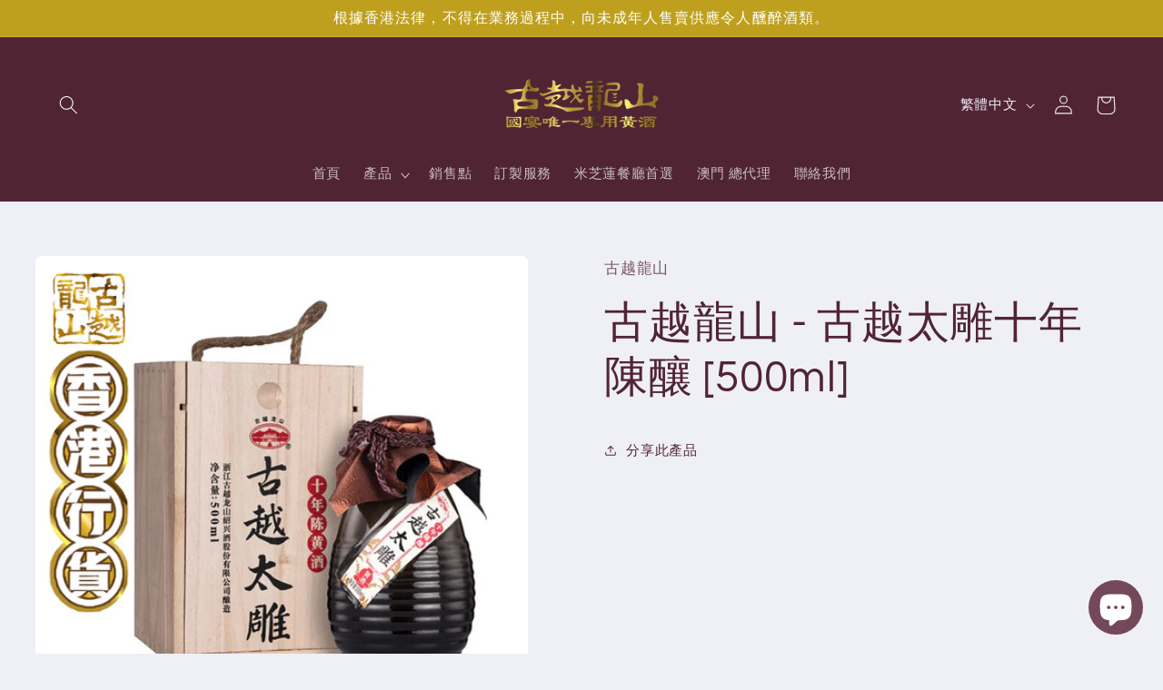

--- FILE ---
content_type: text/html; charset=utf-8
request_url: https://hkgyls.com.hk/products/%E5%8F%A4%E8%B6%8A%E9%BE%8D%E5%B1%B1-%E5%8F%A4%E8%B6%8A%E5%A4%AA%E9%9B%95%E5%8D%81%E5%B9%B4%E9%99%B3%E9%87%80-500ml
body_size: 23353
content:
<!doctype html>
<html class="no-js" lang="zh-TW">
  <head>
    <meta charset="utf-8">
    <meta http-equiv="X-UA-Compatible" content="IE=edge">
    <meta name="viewport" content="width=device-width,initial-scale=1">
    <meta name="theme-color" content="">
    <link rel="canonical" href="https://hkgyls.com.hk/products/%e5%8f%a4%e8%b6%8a%e9%be%8d%e5%b1%b1-%e5%8f%a4%e8%b6%8a%e5%a4%aa%e9%9b%95%e5%8d%81%e5%b9%b4%e9%99%b3%e9%87%80-500ml">
    <link rel="preconnect" href="https://cdn.shopify.com" crossorigin><link rel="icon" type="image/png" href="//hkgyls.com.hk/cdn/shop/files/ico.png?crop=center&height=32&v=1686907700&width=32"><link rel="preconnect" href="https://fonts.shopifycdn.com" crossorigin><title>
      古越龍山 - 古越太雕十年陳釀 [500ml]
 &ndash; 香港古越龍山有限公司</title>

    
      <meta name="description" content="">
    

    

<meta property="og:site_name" content="香港古越龍山有限公司">
<meta property="og:url" content="https://hkgyls.com.hk/products/%e5%8f%a4%e8%b6%8a%e9%be%8d%e5%b1%b1-%e5%8f%a4%e8%b6%8a%e5%a4%aa%e9%9b%95%e5%8d%81%e5%b9%b4%e9%99%b3%e9%87%80-500ml">
<meta property="og:title" content="古越龍山 - 古越太雕十年陳釀 [500ml]">
<meta property="og:type" content="product">
<meta property="og:description" content="國宴唯一專用黃酒 ｜ 世界頂級花雕
專營黃酒品牌：古越龍山、沈永和、女兒紅、狀元紅、鑒湖"><meta property="og:image" content="http://hkgyls.com.hk/cdn/shop/files/taidiao_10yr.jpg?v=1718951141">
  <meta property="og:image:secure_url" content="https://hkgyls.com.hk/cdn/shop/files/taidiao_10yr.jpg?v=1718951141">
  <meta property="og:image:width" content="756">
  <meta property="og:image:height" content="756"><meta property="og:price:amount" content="138.00">
  <meta property="og:price:currency" content="HKD"><meta name="twitter:card" content="summary_large_image">
<meta name="twitter:title" content="古越龍山 - 古越太雕十年陳釀 [500ml]">
<meta name="twitter:description" content="國宴唯一專用黃酒 ｜ 世界頂級花雕
專營黃酒品牌：古越龍山、沈永和、女兒紅、狀元紅、鑒湖">


    <script src="//hkgyls.com.hk/cdn/shop/t/2/assets/constants.js?v=95358004781563950421685586689" defer="defer"></script>
    <script src="//hkgyls.com.hk/cdn/shop/t/2/assets/pubsub.js?v=2921868252632587581685586690" defer="defer"></script>
    <script src="//hkgyls.com.hk/cdn/shop/t/2/assets/global.js?v=127210358271191040921685586690" defer="defer"></script>
    <script>window.performance && window.performance.mark && window.performance.mark('shopify.content_for_header.start');</script><meta name="facebook-domain-verification" content="jlaqvag8qx4up6g15r5q6dv5d8ita5">
<meta id="shopify-digital-wallet" name="shopify-digital-wallet" content="/77203439920/digital_wallets/dialog">
<link rel="alternate" hreflang="x-default" href="https://hkgyls.com.hk/products/%E5%8F%A4%E8%B6%8A%E9%BE%8D%E5%B1%B1-%E5%8F%A4%E8%B6%8A%E5%A4%AA%E9%9B%95%E5%8D%81%E5%B9%B4%E9%99%B3%E9%87%80-500ml">
<link rel="alternate" hreflang="zh-Hant" href="https://hkgyls.com.hk/products/%E5%8F%A4%E8%B6%8A%E9%BE%8D%E5%B1%B1-%E5%8F%A4%E8%B6%8A%E5%A4%AA%E9%9B%95%E5%8D%81%E5%B9%B4%E9%99%B3%E9%87%80-500ml">
<link rel="alternate" hreflang="en" href="https://hkgyls.com.hk/en/products/%E5%8F%A4%E8%B6%8A%E9%BE%8D%E5%B1%B1-%E5%8F%A4%E8%B6%8A%E5%A4%AA%E9%9B%95%E5%8D%81%E5%B9%B4%E9%99%B3%E9%87%80-500ml">
<link rel="alternate" hreflang="zh-Hant-HK" href="https://hkgyls.com.hk/products/%E5%8F%A4%E8%B6%8A%E9%BE%8D%E5%B1%B1-%E5%8F%A4%E8%B6%8A%E5%A4%AA%E9%9B%95%E5%8D%81%E5%B9%B4%E9%99%B3%E9%87%80-500ml">
<link rel="alternate" type="application/json+oembed" href="https://hkgyls.com.hk/products/%e5%8f%a4%e8%b6%8a%e9%be%8d%e5%b1%b1-%e5%8f%a4%e8%b6%8a%e5%a4%aa%e9%9b%95%e5%8d%81%e5%b9%b4%e9%99%b3%e9%87%80-500ml.oembed">
<script async="async" src="/checkouts/internal/preloads.js?locale=zh-HK"></script>
<script id="shopify-features" type="application/json">{"accessToken":"f4ed2b546cab50f9b18f99b38ec4abac","betas":["rich-media-storefront-analytics"],"domain":"hkgyls.com.hk","predictiveSearch":false,"shopId":77203439920,"locale":"zh-tw"}</script>
<script>var Shopify = Shopify || {};
Shopify.shop = "xn-7orw2rl16b8bp.myshopify.com";
Shopify.locale = "zh-TW";
Shopify.currency = {"active":"HKD","rate":"1.0"};
Shopify.country = "HK";
Shopify.theme = {"name":"Refresh","id":151318233392,"schema_name":"Refresh","schema_version":"9.0.0","theme_store_id":1567,"role":"main"};
Shopify.theme.handle = "null";
Shopify.theme.style = {"id":null,"handle":null};
Shopify.cdnHost = "hkgyls.com.hk/cdn";
Shopify.routes = Shopify.routes || {};
Shopify.routes.root = "/";</script>
<script type="module">!function(o){(o.Shopify=o.Shopify||{}).modules=!0}(window);</script>
<script>!function(o){function n(){var o=[];function n(){o.push(Array.prototype.slice.apply(arguments))}return n.q=o,n}var t=o.Shopify=o.Shopify||{};t.loadFeatures=n(),t.autoloadFeatures=n()}(window);</script>
<script id="shop-js-analytics" type="application/json">{"pageType":"product"}</script>
<script defer="defer" async type="module" src="//hkgyls.com.hk/cdn/shopifycloud/shop-js/modules/v2/client.init-shop-cart-sync_CaiaFhqz.zh-TW.esm.js"></script>
<script defer="defer" async type="module" src="//hkgyls.com.hk/cdn/shopifycloud/shop-js/modules/v2/chunk.common_D2dUwcVR.esm.js"></script>
<script defer="defer" async type="module" src="//hkgyls.com.hk/cdn/shopifycloud/shop-js/modules/v2/chunk.modal_CdafGFEy.esm.js"></script>
<script type="module">
  await import("//hkgyls.com.hk/cdn/shopifycloud/shop-js/modules/v2/client.init-shop-cart-sync_CaiaFhqz.zh-TW.esm.js");
await import("//hkgyls.com.hk/cdn/shopifycloud/shop-js/modules/v2/chunk.common_D2dUwcVR.esm.js");
await import("//hkgyls.com.hk/cdn/shopifycloud/shop-js/modules/v2/chunk.modal_CdafGFEy.esm.js");

  window.Shopify.SignInWithShop?.initShopCartSync?.({"fedCMEnabled":true,"windoidEnabled":true});

</script>
<script id="__st">var __st={"a":77203439920,"offset":28800,"reqid":"d0efd4cc-f13c-4cea-a039-07d3f8d2dfdd-1769081858","pageurl":"hkgyls.com.hk\/products\/%E5%8F%A4%E8%B6%8A%E9%BE%8D%E5%B1%B1-%E5%8F%A4%E8%B6%8A%E5%A4%AA%E9%9B%95%E5%8D%81%E5%B9%B4%E9%99%B3%E9%87%80-500ml","u":"1ae4310919e0","p":"product","rtyp":"product","rid":9492678639920};</script>
<script>window.ShopifyPaypalV4VisibilityTracking = true;</script>
<script id="captcha-bootstrap">!function(){'use strict';const t='contact',e='account',n='new_comment',o=[[t,t],['blogs',n],['comments',n],[t,'customer']],c=[[e,'customer_login'],[e,'guest_login'],[e,'recover_customer_password'],[e,'create_customer']],r=t=>t.map((([t,e])=>`form[action*='/${t}']:not([data-nocaptcha='true']) input[name='form_type'][value='${e}']`)).join(','),a=t=>()=>t?[...document.querySelectorAll(t)].map((t=>t.form)):[];function s(){const t=[...o],e=r(t);return a(e)}const i='password',u='form_key',d=['recaptcha-v3-token','g-recaptcha-response','h-captcha-response',i],f=()=>{try{return window.sessionStorage}catch{return}},m='__shopify_v',_=t=>t.elements[u];function p(t,e,n=!1){try{const o=window.sessionStorage,c=JSON.parse(o.getItem(e)),{data:r}=function(t){const{data:e,action:n}=t;return t[m]||n?{data:e,action:n}:{data:t,action:n}}(c);for(const[e,n]of Object.entries(r))t.elements[e]&&(t.elements[e].value=n);n&&o.removeItem(e)}catch(o){console.error('form repopulation failed',{error:o})}}const l='form_type',E='cptcha';function T(t){t.dataset[E]=!0}const w=window,h=w.document,L='Shopify',v='ce_forms',y='captcha';let A=!1;((t,e)=>{const n=(g='f06e6c50-85a8-45c8-87d0-21a2b65856fe',I='https://cdn.shopify.com/shopifycloud/storefront-forms-hcaptcha/ce_storefront_forms_captcha_hcaptcha.v1.5.2.iife.js',D={infoText:'已受到 hCaptcha 保護',privacyText:'隱私',termsText:'條款'},(t,e,n)=>{const o=w[L][v],c=o.bindForm;if(c)return c(t,g,e,D).then(n);var r;o.q.push([[t,g,e,D],n]),r=I,A||(h.body.append(Object.assign(h.createElement('script'),{id:'captcha-provider',async:!0,src:r})),A=!0)});var g,I,D;w[L]=w[L]||{},w[L][v]=w[L][v]||{},w[L][v].q=[],w[L][y]=w[L][y]||{},w[L][y].protect=function(t,e){n(t,void 0,e),T(t)},Object.freeze(w[L][y]),function(t,e,n,w,h,L){const[v,y,A,g]=function(t,e,n){const i=e?o:[],u=t?c:[],d=[...i,...u],f=r(d),m=r(i),_=r(d.filter((([t,e])=>n.includes(e))));return[a(f),a(m),a(_),s()]}(w,h,L),I=t=>{const e=t.target;return e instanceof HTMLFormElement?e:e&&e.form},D=t=>v().includes(t);t.addEventListener('submit',(t=>{const e=I(t);if(!e)return;const n=D(e)&&!e.dataset.hcaptchaBound&&!e.dataset.recaptchaBound,o=_(e),c=g().includes(e)&&(!o||!o.value);(n||c)&&t.preventDefault(),c&&!n&&(function(t){try{if(!f())return;!function(t){const e=f();if(!e)return;const n=_(t);if(!n)return;const o=n.value;o&&e.removeItem(o)}(t);const e=Array.from(Array(32),(()=>Math.random().toString(36)[2])).join('');!function(t,e){_(t)||t.append(Object.assign(document.createElement('input'),{type:'hidden',name:u})),t.elements[u].value=e}(t,e),function(t,e){const n=f();if(!n)return;const o=[...t.querySelectorAll(`input[type='${i}']`)].map((({name:t})=>t)),c=[...d,...o],r={};for(const[a,s]of new FormData(t).entries())c.includes(a)||(r[a]=s);n.setItem(e,JSON.stringify({[m]:1,action:t.action,data:r}))}(t,e)}catch(e){console.error('failed to persist form',e)}}(e),e.submit())}));const S=(t,e)=>{t&&!t.dataset[E]&&(n(t,e.some((e=>e===t))),T(t))};for(const o of['focusin','change'])t.addEventListener(o,(t=>{const e=I(t);D(e)&&S(e,y())}));const B=e.get('form_key'),M=e.get(l),P=B&&M;t.addEventListener('DOMContentLoaded',(()=>{const t=y();if(P)for(const e of t)e.elements[l].value===M&&p(e,B);[...new Set([...A(),...v().filter((t=>'true'===t.dataset.shopifyCaptcha))])].forEach((e=>S(e,t)))}))}(h,new URLSearchParams(w.location.search),n,t,e,['guest_login'])})(!0,!0)}();</script>
<script integrity="sha256-4kQ18oKyAcykRKYeNunJcIwy7WH5gtpwJnB7kiuLZ1E=" data-source-attribution="shopify.loadfeatures" defer="defer" src="//hkgyls.com.hk/cdn/shopifycloud/storefront/assets/storefront/load_feature-a0a9edcb.js" crossorigin="anonymous"></script>
<script data-source-attribution="shopify.dynamic_checkout.dynamic.init">var Shopify=Shopify||{};Shopify.PaymentButton=Shopify.PaymentButton||{isStorefrontPortableWallets:!0,init:function(){window.Shopify.PaymentButton.init=function(){};var t=document.createElement("script");t.src="https://hkgyls.com.hk/cdn/shopifycloud/portable-wallets/latest/portable-wallets.zh-tw.js",t.type="module",document.head.appendChild(t)}};
</script>
<script data-source-attribution="shopify.dynamic_checkout.buyer_consent">
  function portableWalletsHideBuyerConsent(e){var t=document.getElementById("shopify-buyer-consent"),n=document.getElementById("shopify-subscription-policy-button");t&&n&&(t.classList.add("hidden"),t.setAttribute("aria-hidden","true"),n.removeEventListener("click",e))}function portableWalletsShowBuyerConsent(e){var t=document.getElementById("shopify-buyer-consent"),n=document.getElementById("shopify-subscription-policy-button");t&&n&&(t.classList.remove("hidden"),t.removeAttribute("aria-hidden"),n.addEventListener("click",e))}window.Shopify?.PaymentButton&&(window.Shopify.PaymentButton.hideBuyerConsent=portableWalletsHideBuyerConsent,window.Shopify.PaymentButton.showBuyerConsent=portableWalletsShowBuyerConsent);
</script>
<script data-source-attribution="shopify.dynamic_checkout.cart.bootstrap">document.addEventListener("DOMContentLoaded",(function(){function t(){return document.querySelector("shopify-accelerated-checkout-cart, shopify-accelerated-checkout")}if(t())Shopify.PaymentButton.init();else{new MutationObserver((function(e,n){t()&&(Shopify.PaymentButton.init(),n.disconnect())})).observe(document.body,{childList:!0,subtree:!0})}}));
</script>
<script id="sections-script" data-sections="header" defer="defer" src="//hkgyls.com.hk/cdn/shop/t/2/compiled_assets/scripts.js?v=172"></script>
<script>window.performance && window.performance.mark && window.performance.mark('shopify.content_for_header.end');</script>


    <style data-shopify>
      @font-face {
  font-family: Questrial;
  font-weight: 400;
  font-style: normal;
  font-display: swap;
  src: url("//hkgyls.com.hk/cdn/fonts/questrial/questrial_n4.66abac5d8209a647b4bf8089b0451928ef144c07.woff2") format("woff2"),
       url("//hkgyls.com.hk/cdn/fonts/questrial/questrial_n4.e86c53e77682db9bf4b0ee2dd71f214dc16adda4.woff") format("woff");
}

      
      
      
      @font-face {
  font-family: Questrial;
  font-weight: 400;
  font-style: normal;
  font-display: swap;
  src: url("//hkgyls.com.hk/cdn/fonts/questrial/questrial_n4.66abac5d8209a647b4bf8089b0451928ef144c07.woff2") format("woff2"),
       url("//hkgyls.com.hk/cdn/fonts/questrial/questrial_n4.e86c53e77682db9bf4b0ee2dd71f214dc16adda4.woff") format("woff");
}


      :root {
        --font-body-family: Questrial, sans-serif;
        --font-body-style: normal;
        --font-body-weight: 400;
        --font-body-weight-bold: 700;

        --font-heading-family: Questrial, sans-serif;
        --font-heading-style: normal;
        --font-heading-weight: 400;

        --font-body-scale: 1.05;
        --font-heading-scale: 1.1428571428571428;

        --color-base-text: 81, 36, 52;
        --color-shadow: 81, 36, 52;
        --color-base-background-1: 239, 240, 245;
        --color-base-background-2: 255, 255, 255;
        --color-base-solid-button-labels: 255, 255, 255;
        --color-base-outline-button-labels: 81, 36, 52;
        --color-base-accent-1: 191, 160, 30;
        --color-base-accent-2: 116, 72, 88;
        --payment-terms-background-color: #eff0f5;

        --gradient-base-background-1: #eff0f5;
        --gradient-base-background-2: #ffffff;
        --gradient-base-accent-1: #bfa01e;
        --gradient-base-accent-2: #744858;

        --media-padding: px;
        --media-border-opacity: 0.1;
        --media-border-width: 0px;
        --media-radius: 6px;
        --media-shadow-opacity: 0.0;
        --media-shadow-horizontal-offset: 0px;
        --media-shadow-vertical-offset: 4px;
        --media-shadow-blur-radius: 5px;
        --media-shadow-visible: 0;

        --page-width: 150rem;
        --page-width-margin: 0rem;

        --product-card-image-padding: 0.4rem;
        --product-card-corner-radius: 0.6rem;
        --product-card-text-alignment: left;
        --product-card-border-width: 0.1rem;
        --product-card-border-opacity: 1.0;
        --product-card-shadow-opacity: 0.0;
        --product-card-shadow-visible: 0;
        --product-card-shadow-horizontal-offset: 0.0rem;
        --product-card-shadow-vertical-offset: 0.4rem;
        --product-card-shadow-blur-radius: 0.5rem;

        --collection-card-image-padding: 0.6rem;
        --collection-card-corner-radius: 0.6rem;
        --collection-card-text-alignment: left;
        --collection-card-border-width: 0.1rem;
        --collection-card-border-opacity: 1.0;
        --collection-card-shadow-opacity: 0.0;
        --collection-card-shadow-visible: 0;
        --collection-card-shadow-horizontal-offset: 0.0rem;
        --collection-card-shadow-vertical-offset: 0.4rem;
        --collection-card-shadow-blur-radius: 0.5rem;

        --blog-card-image-padding: 1.6rem;
        --blog-card-corner-radius: 1.8rem;
        --blog-card-text-alignment: left;
        --blog-card-border-width: 0.1rem;
        --blog-card-border-opacity: 1.0;
        --blog-card-shadow-opacity: 0.0;
        --blog-card-shadow-visible: 0;
        --blog-card-shadow-horizontal-offset: 0.0rem;
        --blog-card-shadow-vertical-offset: 0.4rem;
        --blog-card-shadow-blur-radius: 0.5rem;

        --badge-corner-radius: 0.0rem;

        --popup-border-width: 1px;
        --popup-border-opacity: 0.1;
        --popup-corner-radius: 18px;
        --popup-shadow-opacity: 0.0;
        --popup-shadow-horizontal-offset: 0px;
        --popup-shadow-vertical-offset: 4px;
        --popup-shadow-blur-radius: 5px;

        --drawer-border-width: 0px;
        --drawer-border-opacity: 0.1;
        --drawer-shadow-opacity: 0.0;
        --drawer-shadow-horizontal-offset: 0px;
        --drawer-shadow-vertical-offset: 4px;
        --drawer-shadow-blur-radius: 5px;

        --spacing-sections-desktop: 0px;
        --spacing-sections-mobile: 0px;

        --grid-desktop-vertical-spacing: 28px;
        --grid-desktop-horizontal-spacing: 28px;
        --grid-mobile-vertical-spacing: 14px;
        --grid-mobile-horizontal-spacing: 14px;

        --text-boxes-border-opacity: 0.1;
        --text-boxes-border-width: 0px;
        --text-boxes-radius: 6px;
        --text-boxes-shadow-opacity: 0.0;
        --text-boxes-shadow-visible: 0;
        --text-boxes-shadow-horizontal-offset: 0px;
        --text-boxes-shadow-vertical-offset: 4px;
        --text-boxes-shadow-blur-radius: 5px;

        --buttons-radius: 6px;
        --buttons-radius-outset: 7px;
        --buttons-border-width: 1px;
        --buttons-border-opacity: 1.0;
        --buttons-shadow-opacity: 0.0;
        --buttons-shadow-visible: 0;
        --buttons-shadow-horizontal-offset: 0px;
        --buttons-shadow-vertical-offset: 4px;
        --buttons-shadow-blur-radius: 5px;
        --buttons-border-offset: 0.3px;

        --inputs-radius: 26px;
        --inputs-border-width: 1px;
        --inputs-border-opacity: 0.55;
        --inputs-shadow-opacity: 0.0;
        --inputs-shadow-horizontal-offset: 0px;
        --inputs-margin-offset: 0px;
        --inputs-shadow-vertical-offset: 4px;
        --inputs-shadow-blur-radius: 5px;
        --inputs-radius-outset: 27px;

        --variant-pills-radius: 40px;
        --variant-pills-border-width: 1px;
        --variant-pills-border-opacity: 0.55;
        --variant-pills-shadow-opacity: 0.0;
        --variant-pills-shadow-horizontal-offset: 0px;
        --variant-pills-shadow-vertical-offset: 4px;
        --variant-pills-shadow-blur-radius: 5px;
      }

      *,
      *::before,
      *::after {
        box-sizing: inherit;
      }

      html {
        box-sizing: border-box;
        font-size: calc(var(--font-body-scale) * 62.5%);
        height: 100%;
      }

      body {
        display: grid;
        grid-template-rows: auto auto 1fr auto;
        grid-template-columns: 100%;
        min-height: 100%;
        margin: 0;
        font-size: 1.5rem;
        letter-spacing: 0.06rem;
        line-height: calc(1 + 0.8 / var(--font-body-scale));
        font-family: var(--font-body-family);
        font-style: var(--font-body-style);
        font-weight: var(--font-body-weight);
      }

      @media screen and (min-width: 750px) {
        body {
          font-size: 1.6rem;
        }
      }
    </style>

    <link href="//hkgyls.com.hk/cdn/shop/t/2/assets/base.css?v=140624990073879848751685586688" rel="stylesheet" type="text/css" media="all" />
<link rel="preload" as="font" href="//hkgyls.com.hk/cdn/fonts/questrial/questrial_n4.66abac5d8209a647b4bf8089b0451928ef144c07.woff2" type="font/woff2" crossorigin><link rel="preload" as="font" href="//hkgyls.com.hk/cdn/fonts/questrial/questrial_n4.66abac5d8209a647b4bf8089b0451928ef144c07.woff2" type="font/woff2" crossorigin><link rel="stylesheet" href="//hkgyls.com.hk/cdn/shop/t/2/assets/component-predictive-search.css?v=85913294783299393391685586689" media="print" onload="this.media='all'"><script>document.documentElement.className = document.documentElement.className.replace('no-js', 'js');
    if (Shopify.designMode) {
      document.documentElement.classList.add('shopify-design-mode');
    }
    </script>
  <script src="https://cdn.shopify.com/extensions/e8878072-2f6b-4e89-8082-94b04320908d/inbox-1254/assets/inbox-chat-loader.js" type="text/javascript" defer="defer"></script>
<link href="https://monorail-edge.shopifysvc.com" rel="dns-prefetch">
<script>(function(){if ("sendBeacon" in navigator && "performance" in window) {try {var session_token_from_headers = performance.getEntriesByType('navigation')[0].serverTiming.find(x => x.name == '_s').description;} catch {var session_token_from_headers = undefined;}var session_cookie_matches = document.cookie.match(/_shopify_s=([^;]*)/);var session_token_from_cookie = session_cookie_matches && session_cookie_matches.length === 2 ? session_cookie_matches[1] : "";var session_token = session_token_from_headers || session_token_from_cookie || "";function handle_abandonment_event(e) {var entries = performance.getEntries().filter(function(entry) {return /monorail-edge.shopifysvc.com/.test(entry.name);});if (!window.abandonment_tracked && entries.length === 0) {window.abandonment_tracked = true;var currentMs = Date.now();var navigation_start = performance.timing.navigationStart;var payload = {shop_id: 77203439920,url: window.location.href,navigation_start,duration: currentMs - navigation_start,session_token,page_type: "product"};window.navigator.sendBeacon("https://monorail-edge.shopifysvc.com/v1/produce", JSON.stringify({schema_id: "online_store_buyer_site_abandonment/1.1",payload: payload,metadata: {event_created_at_ms: currentMs,event_sent_at_ms: currentMs}}));}}window.addEventListener('pagehide', handle_abandonment_event);}}());</script>
<script id="web-pixels-manager-setup">(function e(e,d,r,n,o){if(void 0===o&&(o={}),!Boolean(null===(a=null===(i=window.Shopify)||void 0===i?void 0:i.analytics)||void 0===a?void 0:a.replayQueue)){var i,a;window.Shopify=window.Shopify||{};var t=window.Shopify;t.analytics=t.analytics||{};var s=t.analytics;s.replayQueue=[],s.publish=function(e,d,r){return s.replayQueue.push([e,d,r]),!0};try{self.performance.mark("wpm:start")}catch(e){}var l=function(){var e={modern:/Edge?\/(1{2}[4-9]|1[2-9]\d|[2-9]\d{2}|\d{4,})\.\d+(\.\d+|)|Firefox\/(1{2}[4-9]|1[2-9]\d|[2-9]\d{2}|\d{4,})\.\d+(\.\d+|)|Chrom(ium|e)\/(9{2}|\d{3,})\.\d+(\.\d+|)|(Maci|X1{2}).+ Version\/(15\.\d+|(1[6-9]|[2-9]\d|\d{3,})\.\d+)([,.]\d+|)( \(\w+\)|)( Mobile\/\w+|) Safari\/|Chrome.+OPR\/(9{2}|\d{3,})\.\d+\.\d+|(CPU[ +]OS|iPhone[ +]OS|CPU[ +]iPhone|CPU IPhone OS|CPU iPad OS)[ +]+(15[._]\d+|(1[6-9]|[2-9]\d|\d{3,})[._]\d+)([._]\d+|)|Android:?[ /-](13[3-9]|1[4-9]\d|[2-9]\d{2}|\d{4,})(\.\d+|)(\.\d+|)|Android.+Firefox\/(13[5-9]|1[4-9]\d|[2-9]\d{2}|\d{4,})\.\d+(\.\d+|)|Android.+Chrom(ium|e)\/(13[3-9]|1[4-9]\d|[2-9]\d{2}|\d{4,})\.\d+(\.\d+|)|SamsungBrowser\/([2-9]\d|\d{3,})\.\d+/,legacy:/Edge?\/(1[6-9]|[2-9]\d|\d{3,})\.\d+(\.\d+|)|Firefox\/(5[4-9]|[6-9]\d|\d{3,})\.\d+(\.\d+|)|Chrom(ium|e)\/(5[1-9]|[6-9]\d|\d{3,})\.\d+(\.\d+|)([\d.]+$|.*Safari\/(?![\d.]+ Edge\/[\d.]+$))|(Maci|X1{2}).+ Version\/(10\.\d+|(1[1-9]|[2-9]\d|\d{3,})\.\d+)([,.]\d+|)( \(\w+\)|)( Mobile\/\w+|) Safari\/|Chrome.+OPR\/(3[89]|[4-9]\d|\d{3,})\.\d+\.\d+|(CPU[ +]OS|iPhone[ +]OS|CPU[ +]iPhone|CPU IPhone OS|CPU iPad OS)[ +]+(10[._]\d+|(1[1-9]|[2-9]\d|\d{3,})[._]\d+)([._]\d+|)|Android:?[ /-](13[3-9]|1[4-9]\d|[2-9]\d{2}|\d{4,})(\.\d+|)(\.\d+|)|Mobile Safari.+OPR\/([89]\d|\d{3,})\.\d+\.\d+|Android.+Firefox\/(13[5-9]|1[4-9]\d|[2-9]\d{2}|\d{4,})\.\d+(\.\d+|)|Android.+Chrom(ium|e)\/(13[3-9]|1[4-9]\d|[2-9]\d{2}|\d{4,})\.\d+(\.\d+|)|Android.+(UC? ?Browser|UCWEB|U3)[ /]?(15\.([5-9]|\d{2,})|(1[6-9]|[2-9]\d|\d{3,})\.\d+)\.\d+|SamsungBrowser\/(5\.\d+|([6-9]|\d{2,})\.\d+)|Android.+MQ{2}Browser\/(14(\.(9|\d{2,})|)|(1[5-9]|[2-9]\d|\d{3,})(\.\d+|))(\.\d+|)|K[Aa][Ii]OS\/(3\.\d+|([4-9]|\d{2,})\.\d+)(\.\d+|)/},d=e.modern,r=e.legacy,n=navigator.userAgent;return n.match(d)?"modern":n.match(r)?"legacy":"unknown"}(),u="modern"===l?"modern":"legacy",c=(null!=n?n:{modern:"",legacy:""})[u],f=function(e){return[e.baseUrl,"/wpm","/b",e.hashVersion,"modern"===e.buildTarget?"m":"l",".js"].join("")}({baseUrl:d,hashVersion:r,buildTarget:u}),m=function(e){var d=e.version,r=e.bundleTarget,n=e.surface,o=e.pageUrl,i=e.monorailEndpoint;return{emit:function(e){var a=e.status,t=e.errorMsg,s=(new Date).getTime(),l=JSON.stringify({metadata:{event_sent_at_ms:s},events:[{schema_id:"web_pixels_manager_load/3.1",payload:{version:d,bundle_target:r,page_url:o,status:a,surface:n,error_msg:t},metadata:{event_created_at_ms:s}}]});if(!i)return console&&console.warn&&console.warn("[Web Pixels Manager] No Monorail endpoint provided, skipping logging."),!1;try{return self.navigator.sendBeacon.bind(self.navigator)(i,l)}catch(e){}var u=new XMLHttpRequest;try{return u.open("POST",i,!0),u.setRequestHeader("Content-Type","text/plain"),u.send(l),!0}catch(e){return console&&console.warn&&console.warn("[Web Pixels Manager] Got an unhandled error while logging to Monorail."),!1}}}}({version:r,bundleTarget:l,surface:e.surface,pageUrl:self.location.href,monorailEndpoint:e.monorailEndpoint});try{o.browserTarget=l,function(e){var d=e.src,r=e.async,n=void 0===r||r,o=e.onload,i=e.onerror,a=e.sri,t=e.scriptDataAttributes,s=void 0===t?{}:t,l=document.createElement("script"),u=document.querySelector("head"),c=document.querySelector("body");if(l.async=n,l.src=d,a&&(l.integrity=a,l.crossOrigin="anonymous"),s)for(var f in s)if(Object.prototype.hasOwnProperty.call(s,f))try{l.dataset[f]=s[f]}catch(e){}if(o&&l.addEventListener("load",o),i&&l.addEventListener("error",i),u)u.appendChild(l);else{if(!c)throw new Error("Did not find a head or body element to append the script");c.appendChild(l)}}({src:f,async:!0,onload:function(){if(!function(){var e,d;return Boolean(null===(d=null===(e=window.Shopify)||void 0===e?void 0:e.analytics)||void 0===d?void 0:d.initialized)}()){var d=window.webPixelsManager.init(e)||void 0;if(d){var r=window.Shopify.analytics;r.replayQueue.forEach((function(e){var r=e[0],n=e[1],o=e[2];d.publishCustomEvent(r,n,o)})),r.replayQueue=[],r.publish=d.publishCustomEvent,r.visitor=d.visitor,r.initialized=!0}}},onerror:function(){return m.emit({status:"failed",errorMsg:"".concat(f," has failed to load")})},sri:function(e){var d=/^sha384-[A-Za-z0-9+/=]+$/;return"string"==typeof e&&d.test(e)}(c)?c:"",scriptDataAttributes:o}),m.emit({status:"loading"})}catch(e){m.emit({status:"failed",errorMsg:(null==e?void 0:e.message)||"Unknown error"})}}})({shopId: 77203439920,storefrontBaseUrl: "https://hkgyls.com.hk",extensionsBaseUrl: "https://extensions.shopifycdn.com/cdn/shopifycloud/web-pixels-manager",monorailEndpoint: "https://monorail-edge.shopifysvc.com/unstable/produce_batch",surface: "storefront-renderer",enabledBetaFlags: ["2dca8a86"],webPixelsConfigList: [{"id":"750027056","configuration":"{\"config\":\"{\\\"pixel_id\\\":\\\"G-GXEVYNG4RB\\\",\\\"gtag_events\\\":[{\\\"type\\\":\\\"purchase\\\",\\\"action_label\\\":\\\"G-GXEVYNG4RB\\\"},{\\\"type\\\":\\\"page_view\\\",\\\"action_label\\\":\\\"G-GXEVYNG4RB\\\"},{\\\"type\\\":\\\"view_item\\\",\\\"action_label\\\":\\\"G-GXEVYNG4RB\\\"},{\\\"type\\\":\\\"search\\\",\\\"action_label\\\":\\\"G-GXEVYNG4RB\\\"},{\\\"type\\\":\\\"add_to_cart\\\",\\\"action_label\\\":\\\"G-GXEVYNG4RB\\\"},{\\\"type\\\":\\\"begin_checkout\\\",\\\"action_label\\\":\\\"G-GXEVYNG4RB\\\"},{\\\"type\\\":\\\"add_payment_info\\\",\\\"action_label\\\":\\\"G-GXEVYNG4RB\\\"}],\\\"enable_monitoring_mode\\\":false}\"}","eventPayloadVersion":"v1","runtimeContext":"OPEN","scriptVersion":"b2a88bafab3e21179ed38636efcd8a93","type":"APP","apiClientId":1780363,"privacyPurposes":[],"dataSharingAdjustments":{"protectedCustomerApprovalScopes":["read_customer_address","read_customer_email","read_customer_name","read_customer_personal_data","read_customer_phone"]}},{"id":"261751088","configuration":"{\"pixel_id\":\"1482092245932872\",\"pixel_type\":\"facebook_pixel\",\"metaapp_system_user_token\":\"-\"}","eventPayloadVersion":"v1","runtimeContext":"OPEN","scriptVersion":"ca16bc87fe92b6042fbaa3acc2fbdaa6","type":"APP","apiClientId":2329312,"privacyPurposes":["ANALYTICS","MARKETING","SALE_OF_DATA"],"dataSharingAdjustments":{"protectedCustomerApprovalScopes":["read_customer_address","read_customer_email","read_customer_name","read_customer_personal_data","read_customer_phone"]}},{"id":"shopify-app-pixel","configuration":"{}","eventPayloadVersion":"v1","runtimeContext":"STRICT","scriptVersion":"0450","apiClientId":"shopify-pixel","type":"APP","privacyPurposes":["ANALYTICS","MARKETING"]},{"id":"shopify-custom-pixel","eventPayloadVersion":"v1","runtimeContext":"LAX","scriptVersion":"0450","apiClientId":"shopify-pixel","type":"CUSTOM","privacyPurposes":["ANALYTICS","MARKETING"]}],isMerchantRequest: false,initData: {"shop":{"name":"香港古越龍山有限公司","paymentSettings":{"currencyCode":"HKD"},"myshopifyDomain":"xn-7orw2rl16b8bp.myshopify.com","countryCode":"HK","storefrontUrl":"https:\/\/hkgyls.com.hk"},"customer":null,"cart":null,"checkout":null,"productVariants":[{"price":{"amount":138.0,"currencyCode":"HKD"},"product":{"title":"古越龍山 - 古越太雕十年陳釀 [500ml]","vendor":"古越龍山","id":"9492678639920","untranslatedTitle":"古越龍山 - 古越太雕十年陳釀 [500ml]","url":"\/products\/%E5%8F%A4%E8%B6%8A%E9%BE%8D%E5%B1%B1-%E5%8F%A4%E8%B6%8A%E5%A4%AA%E9%9B%95%E5%8D%81%E5%B9%B4%E9%99%B3%E9%87%80-500ml","type":""},"id":"48739712500016","image":{"src":"\/\/hkgyls.com.hk\/cdn\/shop\/files\/taidiao_10yr.jpg?v=1718951141"},"sku":"150633","title":"Default Title","untranslatedTitle":"Default Title"}],"purchasingCompany":null},},"https://hkgyls.com.hk/cdn","fcfee988w5aeb613cpc8e4bc33m6693e112",{"modern":"","legacy":""},{"shopId":"77203439920","storefrontBaseUrl":"https:\/\/hkgyls.com.hk","extensionBaseUrl":"https:\/\/extensions.shopifycdn.com\/cdn\/shopifycloud\/web-pixels-manager","surface":"storefront-renderer","enabledBetaFlags":"[\"2dca8a86\"]","isMerchantRequest":"false","hashVersion":"fcfee988w5aeb613cpc8e4bc33m6693e112","publish":"custom","events":"[[\"page_viewed\",{}],[\"product_viewed\",{\"productVariant\":{\"price\":{\"amount\":138.0,\"currencyCode\":\"HKD\"},\"product\":{\"title\":\"古越龍山 - 古越太雕十年陳釀 [500ml]\",\"vendor\":\"古越龍山\",\"id\":\"9492678639920\",\"untranslatedTitle\":\"古越龍山 - 古越太雕十年陳釀 [500ml]\",\"url\":\"\/products\/%E5%8F%A4%E8%B6%8A%E9%BE%8D%E5%B1%B1-%E5%8F%A4%E8%B6%8A%E5%A4%AA%E9%9B%95%E5%8D%81%E5%B9%B4%E9%99%B3%E9%87%80-500ml\",\"type\":\"\"},\"id\":\"48739712500016\",\"image\":{\"src\":\"\/\/hkgyls.com.hk\/cdn\/shop\/files\/taidiao_10yr.jpg?v=1718951141\"},\"sku\":\"150633\",\"title\":\"Default Title\",\"untranslatedTitle\":\"Default Title\"}}]]"});</script><script>
  window.ShopifyAnalytics = window.ShopifyAnalytics || {};
  window.ShopifyAnalytics.meta = window.ShopifyAnalytics.meta || {};
  window.ShopifyAnalytics.meta.currency = 'HKD';
  var meta = {"product":{"id":9492678639920,"gid":"gid:\/\/shopify\/Product\/9492678639920","vendor":"古越龍山","type":"","handle":"古越龍山-古越太雕十年陳釀-500ml","variants":[{"id":48739712500016,"price":13800,"name":"古越龍山 - 古越太雕十年陳釀 [500ml]","public_title":null,"sku":"150633"}],"remote":false},"page":{"pageType":"product","resourceType":"product","resourceId":9492678639920,"requestId":"d0efd4cc-f13c-4cea-a039-07d3f8d2dfdd-1769081858"}};
  for (var attr in meta) {
    window.ShopifyAnalytics.meta[attr] = meta[attr];
  }
</script>
<script class="analytics">
  (function () {
    var customDocumentWrite = function(content) {
      var jquery = null;

      if (window.jQuery) {
        jquery = window.jQuery;
      } else if (window.Checkout && window.Checkout.$) {
        jquery = window.Checkout.$;
      }

      if (jquery) {
        jquery('body').append(content);
      }
    };

    var hasLoggedConversion = function(token) {
      if (token) {
        return document.cookie.indexOf('loggedConversion=' + token) !== -1;
      }
      return false;
    }

    var setCookieIfConversion = function(token) {
      if (token) {
        var twoMonthsFromNow = new Date(Date.now());
        twoMonthsFromNow.setMonth(twoMonthsFromNow.getMonth() + 2);

        document.cookie = 'loggedConversion=' + token + '; expires=' + twoMonthsFromNow;
      }
    }

    var trekkie = window.ShopifyAnalytics.lib = window.trekkie = window.trekkie || [];
    if (trekkie.integrations) {
      return;
    }
    trekkie.methods = [
      'identify',
      'page',
      'ready',
      'track',
      'trackForm',
      'trackLink'
    ];
    trekkie.factory = function(method) {
      return function() {
        var args = Array.prototype.slice.call(arguments);
        args.unshift(method);
        trekkie.push(args);
        return trekkie;
      };
    };
    for (var i = 0; i < trekkie.methods.length; i++) {
      var key = trekkie.methods[i];
      trekkie[key] = trekkie.factory(key);
    }
    trekkie.load = function(config) {
      trekkie.config = config || {};
      trekkie.config.initialDocumentCookie = document.cookie;
      var first = document.getElementsByTagName('script')[0];
      var script = document.createElement('script');
      script.type = 'text/javascript';
      script.onerror = function(e) {
        var scriptFallback = document.createElement('script');
        scriptFallback.type = 'text/javascript';
        scriptFallback.onerror = function(error) {
                var Monorail = {
      produce: function produce(monorailDomain, schemaId, payload) {
        var currentMs = new Date().getTime();
        var event = {
          schema_id: schemaId,
          payload: payload,
          metadata: {
            event_created_at_ms: currentMs,
            event_sent_at_ms: currentMs
          }
        };
        return Monorail.sendRequest("https://" + monorailDomain + "/v1/produce", JSON.stringify(event));
      },
      sendRequest: function sendRequest(endpointUrl, payload) {
        // Try the sendBeacon API
        if (window && window.navigator && typeof window.navigator.sendBeacon === 'function' && typeof window.Blob === 'function' && !Monorail.isIos12()) {
          var blobData = new window.Blob([payload], {
            type: 'text/plain'
          });

          if (window.navigator.sendBeacon(endpointUrl, blobData)) {
            return true;
          } // sendBeacon was not successful

        } // XHR beacon

        var xhr = new XMLHttpRequest();

        try {
          xhr.open('POST', endpointUrl);
          xhr.setRequestHeader('Content-Type', 'text/plain');
          xhr.send(payload);
        } catch (e) {
          console.log(e);
        }

        return false;
      },
      isIos12: function isIos12() {
        return window.navigator.userAgent.lastIndexOf('iPhone; CPU iPhone OS 12_') !== -1 || window.navigator.userAgent.lastIndexOf('iPad; CPU OS 12_') !== -1;
      }
    };
    Monorail.produce('monorail-edge.shopifysvc.com',
      'trekkie_storefront_load_errors/1.1',
      {shop_id: 77203439920,
      theme_id: 151318233392,
      app_name: "storefront",
      context_url: window.location.href,
      source_url: "//hkgyls.com.hk/cdn/s/trekkie.storefront.1bbfab421998800ff09850b62e84b8915387986d.min.js"});

        };
        scriptFallback.async = true;
        scriptFallback.src = '//hkgyls.com.hk/cdn/s/trekkie.storefront.1bbfab421998800ff09850b62e84b8915387986d.min.js';
        first.parentNode.insertBefore(scriptFallback, first);
      };
      script.async = true;
      script.src = '//hkgyls.com.hk/cdn/s/trekkie.storefront.1bbfab421998800ff09850b62e84b8915387986d.min.js';
      first.parentNode.insertBefore(script, first);
    };
    trekkie.load(
      {"Trekkie":{"appName":"storefront","development":false,"defaultAttributes":{"shopId":77203439920,"isMerchantRequest":null,"themeId":151318233392,"themeCityHash":"13855266658985121979","contentLanguage":"zh-TW","currency":"HKD","eventMetadataId":"834e6949-fa1b-4a09-a9be-d39de5ee3396"},"isServerSideCookieWritingEnabled":true,"monorailRegion":"shop_domain","enabledBetaFlags":["65f19447"]},"Session Attribution":{},"S2S":{"facebookCapiEnabled":true,"source":"trekkie-storefront-renderer","apiClientId":580111}}
    );

    var loaded = false;
    trekkie.ready(function() {
      if (loaded) return;
      loaded = true;

      window.ShopifyAnalytics.lib = window.trekkie;

      var originalDocumentWrite = document.write;
      document.write = customDocumentWrite;
      try { window.ShopifyAnalytics.merchantGoogleAnalytics.call(this); } catch(error) {};
      document.write = originalDocumentWrite;

      window.ShopifyAnalytics.lib.page(null,{"pageType":"product","resourceType":"product","resourceId":9492678639920,"requestId":"d0efd4cc-f13c-4cea-a039-07d3f8d2dfdd-1769081858","shopifyEmitted":true});

      var match = window.location.pathname.match(/checkouts\/(.+)\/(thank_you|post_purchase)/)
      var token = match? match[1]: undefined;
      if (!hasLoggedConversion(token)) {
        setCookieIfConversion(token);
        window.ShopifyAnalytics.lib.track("Viewed Product",{"currency":"HKD","variantId":48739712500016,"productId":9492678639920,"productGid":"gid:\/\/shopify\/Product\/9492678639920","name":"古越龍山 - 古越太雕十年陳釀 [500ml]","price":"138.00","sku":"150633","brand":"古越龍山","variant":null,"category":"","nonInteraction":true,"remote":false},undefined,undefined,{"shopifyEmitted":true});
      window.ShopifyAnalytics.lib.track("monorail:\/\/trekkie_storefront_viewed_product\/1.1",{"currency":"HKD","variantId":48739712500016,"productId":9492678639920,"productGid":"gid:\/\/shopify\/Product\/9492678639920","name":"古越龍山 - 古越太雕十年陳釀 [500ml]","price":"138.00","sku":"150633","brand":"古越龍山","variant":null,"category":"","nonInteraction":true,"remote":false,"referer":"https:\/\/hkgyls.com.hk\/products\/%E5%8F%A4%E8%B6%8A%E9%BE%8D%E5%B1%B1-%E5%8F%A4%E8%B6%8A%E5%A4%AA%E9%9B%95%E5%8D%81%E5%B9%B4%E9%99%B3%E9%87%80-500ml"});
      }
    });


        var eventsListenerScript = document.createElement('script');
        eventsListenerScript.async = true;
        eventsListenerScript.src = "//hkgyls.com.hk/cdn/shopifycloud/storefront/assets/shop_events_listener-3da45d37.js";
        document.getElementsByTagName('head')[0].appendChild(eventsListenerScript);

})();</script>
<script
  defer
  src="https://hkgyls.com.hk/cdn/shopifycloud/perf-kit/shopify-perf-kit-3.0.4.min.js"
  data-application="storefront-renderer"
  data-shop-id="77203439920"
  data-render-region="gcp-us-central1"
  data-page-type="product"
  data-theme-instance-id="151318233392"
  data-theme-name="Refresh"
  data-theme-version="9.0.0"
  data-monorail-region="shop_domain"
  data-resource-timing-sampling-rate="10"
  data-shs="true"
  data-shs-beacon="true"
  data-shs-export-with-fetch="true"
  data-shs-logs-sample-rate="1"
  data-shs-beacon-endpoint="https://hkgyls.com.hk/api/collect"
></script>
</head>

  <body class="gradient">
    <a class="skip-to-content-link button visually-hidden" href="#MainContent">
      跳至內容
    </a>

<script src="//hkgyls.com.hk/cdn/shop/t/2/assets/cart.js?v=21876159511507192261685586688" defer="defer"></script>

<style>
  .drawer {
    visibility: hidden;
  }
</style>

<cart-drawer class="drawer is-empty">
  <div id="CartDrawer" class="cart-drawer">
    <div id="CartDrawer-Overlay" class="cart-drawer__overlay"></div>
    <div
      class="drawer__inner"
      role="dialog"
      aria-modal="true"
      aria-label="您的購物車"
      tabindex="-1"
    ><div class="drawer__inner-empty">
          <div class="cart-drawer__warnings center">
            <div class="cart-drawer__empty-content">
              <h2 class="cart__empty-text">您的購物車是空的</h2>
              <button
                class="drawer__close"
                type="button"
                onclick="this.closest('cart-drawer').close()"
                aria-label="關閉"
              >
                <svg
  xmlns="http://www.w3.org/2000/svg"
  aria-hidden="true"
  focusable="false"
  class="icon icon-close"
  fill="none"
  viewBox="0 0 18 17"
>
  <path d="M.865 15.978a.5.5 0 00.707.707l7.433-7.431 7.579 7.282a.501.501 0 00.846-.37.5.5 0 00-.153-.351L9.712 8.546l7.417-7.416a.5.5 0 10-.707-.708L8.991 7.853 1.413.573a.5.5 0 10-.693.72l7.563 7.268-7.418 7.417z" fill="currentColor">
</svg>

              </button>
              <a href="/collections/all" class="button">
                繼續購物
              </a><p class="cart__login-title h3">是否有帳號？</p>
                <p class="cart__login-paragraph">
                  <a href="https://shopify.com/77203439920/account?locale=zh-TW&region_country=HK" class="link underlined-link">登入</a>以加速結帳。
                </p></div>
          </div></div><div class="drawer__header">
        <h2 class="drawer__heading">您的購物車</h2>
        <button
          class="drawer__close"
          type="button"
          onclick="this.closest('cart-drawer').close()"
          aria-label="關閉"
        >
          <svg
  xmlns="http://www.w3.org/2000/svg"
  aria-hidden="true"
  focusable="false"
  class="icon icon-close"
  fill="none"
  viewBox="0 0 18 17"
>
  <path d="M.865 15.978a.5.5 0 00.707.707l7.433-7.431 7.579 7.282a.501.501 0 00.846-.37.5.5 0 00-.153-.351L9.712 8.546l7.417-7.416a.5.5 0 10-.707-.708L8.991 7.853 1.413.573a.5.5 0 10-.693.72l7.563 7.268-7.418 7.417z" fill="currentColor">
</svg>

        </button>
      </div>
      <cart-drawer-items
        
          class=" is-empty"
        
      >
        <form
          action="/cart"
          id="CartDrawer-Form"
          class="cart__contents cart-drawer__form"
          method="post"
        >
          <div id="CartDrawer-CartItems" class="drawer__contents js-contents"><p id="CartDrawer-LiveRegionText" class="visually-hidden" role="status"></p>
            <p id="CartDrawer-LineItemStatus" class="visually-hidden" aria-hidden="true" role="status">
              載入中......
            </p>
          </div>
          <div id="CartDrawer-CartErrors" role="alert"></div>
        </form>
      </cart-drawer-items>
      <div class="drawer__footer"><!-- Start blocks -->
        <!-- Subtotals -->

        <div class="cart-drawer__footer" >
          <div class="totals" role="status">
            <h2 class="totals__subtotal">小計</h2>
            <p class="totals__subtotal-value">HK$0.00</p>
          </div>

          <div></div>

          <small class="tax-note caption-large rte">結帳時計算稅金和運費
</small>
        </div>

        <!-- CTAs -->

        <div class="cart__ctas" >
          <noscript>
            <button type="submit" class="cart__update-button button button--secondary" form="CartDrawer-Form">
              更新
            </button>
          </noscript>

          <button
            type="submit"
            id="CartDrawer-Checkout"
            class="cart__checkout-button button"
            name="checkout"
            form="CartDrawer-Form"
            
              disabled
            
          >
            結帳
          </button>
        </div>
      </div>
    </div>
  </div>
</cart-drawer>

<script>
  document.addEventListener('DOMContentLoaded', function () {
    function isIE() {
      const ua = window.navigator.userAgent;
      const msie = ua.indexOf('MSIE ');
      const trident = ua.indexOf('Trident/');

      return msie > 0 || trident > 0;
    }

    if (!isIE()) return;
    const cartSubmitInput = document.createElement('input');
    cartSubmitInput.setAttribute('name', 'checkout');
    cartSubmitInput.setAttribute('type', 'hidden');
    document.querySelector('#cart').appendChild(cartSubmitInput);
    document.querySelector('#checkout').addEventListener('click', function (event) {
      document.querySelector('#cart').submit();
    });
  });
</script>
<!-- BEGIN sections: header-group -->
<div id="shopify-section-sections--19374808138032__announcement-bar" class="shopify-section shopify-section-group-header-group announcement-bar-section"><div class="announcement-bar color-accent-1 gradient" role="region" aria-label="公告" ><div class="page-width">
                <p class="announcement-bar__message center h5">
                  <span>根據香港法律，不得在業務過程中，向未成年人售賣供應令人醺醉酒類。</span></p>
              </div></div>
</div><div id="shopify-section-sections--19374808138032__header" class="shopify-section shopify-section-group-header-group section-header"><link rel="stylesheet" href="//hkgyls.com.hk/cdn/shop/t/2/assets/component-list-menu.css?v=151968516119678728991685586689" media="print" onload="this.media='all'">
<link rel="stylesheet" href="//hkgyls.com.hk/cdn/shop/t/2/assets/component-search.css?v=184225813856820874251685586689" media="print" onload="this.media='all'">
<link rel="stylesheet" href="//hkgyls.com.hk/cdn/shop/t/2/assets/component-menu-drawer.css?v=94074963897493609391685586689" media="print" onload="this.media='all'">
<link rel="stylesheet" href="//hkgyls.com.hk/cdn/shop/t/2/assets/component-cart-notification.css?v=108833082844665799571685586688" media="print" onload="this.media='all'">
<link rel="stylesheet" href="//hkgyls.com.hk/cdn/shop/t/2/assets/component-cart-items.css?v=29412722223528841861685586688" media="print" onload="this.media='all'"><link rel="stylesheet" href="//hkgyls.com.hk/cdn/shop/t/2/assets/component-price.css?v=65402837579211014041685586689" media="print" onload="this.media='all'">
  <link rel="stylesheet" href="//hkgyls.com.hk/cdn/shop/t/2/assets/component-loading-overlay.css?v=167310470843593579841685586689" media="print" onload="this.media='all'"><link rel="stylesheet" href="//hkgyls.com.hk/cdn/shop/t/2/assets/component-mega-menu.css?v=106454108107686398031685586689" media="print" onload="this.media='all'">
  <noscript><link href="//hkgyls.com.hk/cdn/shop/t/2/assets/component-mega-menu.css?v=106454108107686398031685586689" rel="stylesheet" type="text/css" media="all" /></noscript><link href="//hkgyls.com.hk/cdn/shop/t/2/assets/component-localization-form.css?v=173603692892863148811685586689" rel="stylesheet" type="text/css" media="all" />
<link href="//hkgyls.com.hk/cdn/shop/t/2/assets/component-cart-drawer.css?v=35930391193938886121685586688" rel="stylesheet" type="text/css" media="all" />
  <link href="//hkgyls.com.hk/cdn/shop/t/2/assets/component-cart.css?v=61086454150987525971685586688" rel="stylesheet" type="text/css" media="all" />
  <link href="//hkgyls.com.hk/cdn/shop/t/2/assets/component-totals.css?v=86168756436424464851685586689" rel="stylesheet" type="text/css" media="all" />
  <link href="//hkgyls.com.hk/cdn/shop/t/2/assets/component-price.css?v=65402837579211014041685586689" rel="stylesheet" type="text/css" media="all" />
  <link href="//hkgyls.com.hk/cdn/shop/t/2/assets/component-discounts.css?v=152760482443307489271685586688" rel="stylesheet" type="text/css" media="all" />
  <link href="//hkgyls.com.hk/cdn/shop/t/2/assets/component-loading-overlay.css?v=167310470843593579841685586689" rel="stylesheet" type="text/css" media="all" />
<noscript><link href="//hkgyls.com.hk/cdn/shop/t/2/assets/component-list-menu.css?v=151968516119678728991685586689" rel="stylesheet" type="text/css" media="all" /></noscript>
<noscript><link href="//hkgyls.com.hk/cdn/shop/t/2/assets/component-search.css?v=184225813856820874251685586689" rel="stylesheet" type="text/css" media="all" /></noscript>
<noscript><link href="//hkgyls.com.hk/cdn/shop/t/2/assets/component-menu-drawer.css?v=94074963897493609391685586689" rel="stylesheet" type="text/css" media="all" /></noscript>
<noscript><link href="//hkgyls.com.hk/cdn/shop/t/2/assets/component-cart-notification.css?v=108833082844665799571685586688" rel="stylesheet" type="text/css" media="all" /></noscript>
<noscript><link href="//hkgyls.com.hk/cdn/shop/t/2/assets/component-cart-items.css?v=29412722223528841861685586688" rel="stylesheet" type="text/css" media="all" /></noscript>

<style>
  header-drawer {
    justify-self: start;
    margin-left: -1.2rem;
  }@media screen and (min-width: 990px) {
      header-drawer {
        display: none;
      }
    }.menu-drawer-container {
    display: flex;
  }

  .list-menu {
    list-style: none;
    padding: 0;
    margin: 0;
  }

  .list-menu--inline {
    display: inline-flex;
    flex-wrap: wrap;
  }

  summary.list-menu__item {
    padding-right: 2.7rem;
  }

  .list-menu__item {
    display: flex;
    align-items: center;
    line-height: calc(1 + 0.3 / var(--font-body-scale));
  }

  .list-menu__item--link {
    text-decoration: none;
    padding-bottom: 1rem;
    padding-top: 1rem;
    line-height: calc(1 + 0.8 / var(--font-body-scale));
  }

  @media screen and (min-width: 750px) {
    .list-menu__item--link {
      padding-bottom: 0.5rem;
      padding-top: 0.5rem;
    }
  }
</style><style data-shopify>.header {
    padding-top: 10px;
    padding-bottom: 4px;
  }

  .section-header {
    position: sticky; /* This is for fixing a Safari z-index issue. PR #2147 */
    margin-bottom: 0px;
  }

  @media screen and (min-width: 750px) {
    .section-header {
      margin-bottom: 0px;
    }
  }

  @media screen and (min-width: 990px) {
    .header {
      padding-top: 20px;
      padding-bottom: 8px;
    }
  }</style><script src="//hkgyls.com.hk/cdn/shop/t/2/assets/details-disclosure.js?v=153497636716254413831685586689" defer="defer"></script>
<script src="//hkgyls.com.hk/cdn/shop/t/2/assets/details-modal.js?v=4511761896672669691685586689" defer="defer"></script>
<script src="//hkgyls.com.hk/cdn/shop/t/2/assets/cart-notification.js?v=160453272920806432391685586688" defer="defer"></script>
<script src="//hkgyls.com.hk/cdn/shop/t/2/assets/search-form.js?v=113639710312857635801685586690" defer="defer"></script><script src="//hkgyls.com.hk/cdn/shop/t/2/assets/cart-drawer.js?v=44260131999403604181685586688" defer="defer"></script><script src="//hkgyls.com.hk/cdn/shop/t/2/assets/localization-form.js?v=131562513936691783521685586690" defer="defer"></script><svg xmlns="http://www.w3.org/2000/svg" class="hidden">
  <symbol id="icon-search" viewbox="0 0 18 19" fill="none">
    <path fill-rule="evenodd" clip-rule="evenodd" d="M11.03 11.68A5.784 5.784 0 112.85 3.5a5.784 5.784 0 018.18 8.18zm.26 1.12a6.78 6.78 0 11.72-.7l5.4 5.4a.5.5 0 11-.71.7l-5.41-5.4z" fill="currentColor"/>
  </symbol>

  <symbol id="icon-reset" class="icon icon-close"  fill="none" viewBox="0 0 18 18" stroke="currentColor">
    <circle r="8.5" cy="9" cx="9" stroke-opacity="0.2"/>
    <path d="M6.82972 6.82915L1.17193 1.17097" stroke-linecap="round" stroke-linejoin="round" transform="translate(5 5)"/>
    <path d="M1.22896 6.88502L6.77288 1.11523" stroke-linecap="round" stroke-linejoin="round" transform="translate(5 5)"/>
  </symbol>

  <symbol id="icon-close" class="icon icon-close" fill="none" viewBox="0 0 18 17">
    <path d="M.865 15.978a.5.5 0 00.707.707l7.433-7.431 7.579 7.282a.501.501 0 00.846-.37.5.5 0 00-.153-.351L9.712 8.546l7.417-7.416a.5.5 0 10-.707-.708L8.991 7.853 1.413.573a.5.5 0 10-.693.72l7.563 7.268-7.418 7.417z" fill="currentColor">
  </symbol>
</svg><sticky-header data-sticky-type="on-scroll-up" class="header-wrapper color-inverse gradient">
  <header class="header header--top-center header--mobile-center page-width header--has-menu"><header-drawer data-breakpoint="tablet">
        <details id="Details-menu-drawer-container" class="menu-drawer-container">
          <summary class="header__icon header__icon--menu header__icon--summary link focus-inset" aria-label="選單">
            <span>
              <svg
  xmlns="http://www.w3.org/2000/svg"
  aria-hidden="true"
  focusable="false"
  class="icon icon-hamburger"
  fill="none"
  viewBox="0 0 18 16"
>
  <path d="M1 .5a.5.5 0 100 1h15.71a.5.5 0 000-1H1zM.5 8a.5.5 0 01.5-.5h15.71a.5.5 0 010 1H1A.5.5 0 01.5 8zm0 7a.5.5 0 01.5-.5h15.71a.5.5 0 010 1H1a.5.5 0 01-.5-.5z" fill="currentColor">
</svg>

              <svg
  xmlns="http://www.w3.org/2000/svg"
  aria-hidden="true"
  focusable="false"
  class="icon icon-close"
  fill="none"
  viewBox="0 0 18 17"
>
  <path d="M.865 15.978a.5.5 0 00.707.707l7.433-7.431 7.579 7.282a.501.501 0 00.846-.37.5.5 0 00-.153-.351L9.712 8.546l7.417-7.416a.5.5 0 10-.707-.708L8.991 7.853 1.413.573a.5.5 0 10-.693.72l7.563 7.268-7.418 7.417z" fill="currentColor">
</svg>

            </span>
          </summary>
          <div id="menu-drawer" class="gradient menu-drawer motion-reduce" tabindex="-1">
            <div class="menu-drawer__inner-container">
              <div class="menu-drawer__navigation-container">
                <nav class="menu-drawer__navigation">
                  <ul class="menu-drawer__menu has-submenu list-menu" role="list"><li><a href="/" class="menu-drawer__menu-item list-menu__item link link--text focus-inset">
                            首頁
                          </a></li><li><details id="Details-menu-drawer-menu-item-2">
                            <summary class="menu-drawer__menu-item list-menu__item link link--text focus-inset">
                              產品
                              <svg
  viewBox="0 0 14 10"
  fill="none"
  aria-hidden="true"
  focusable="false"
  class="icon icon-arrow"
  xmlns="http://www.w3.org/2000/svg"
>
  <path fill-rule="evenodd" clip-rule="evenodd" d="M8.537.808a.5.5 0 01.817-.162l4 4a.5.5 0 010 .708l-4 4a.5.5 0 11-.708-.708L11.793 5.5H1a.5.5 0 010-1h10.793L8.646 1.354a.5.5 0 01-.109-.546z" fill="currentColor">
</svg>

                              <svg aria-hidden="true" focusable="false" class="icon icon-caret" viewBox="0 0 10 6">
  <path fill-rule="evenodd" clip-rule="evenodd" d="M9.354.646a.5.5 0 00-.708 0L5 4.293 1.354.646a.5.5 0 00-.708.708l4 4a.5.5 0 00.708 0l4-4a.5.5 0 000-.708z" fill="currentColor">
</svg>

                            </summary>
                            <div id="link-產品" class="menu-drawer__submenu has-submenu gradient motion-reduce" tabindex="-1">
                              <div class="menu-drawer__inner-submenu">
                                <button class="menu-drawer__close-button link link--text focus-inset" aria-expanded="true">
                                  <svg
  viewBox="0 0 14 10"
  fill="none"
  aria-hidden="true"
  focusable="false"
  class="icon icon-arrow"
  xmlns="http://www.w3.org/2000/svg"
>
  <path fill-rule="evenodd" clip-rule="evenodd" d="M8.537.808a.5.5 0 01.817-.162l4 4a.5.5 0 010 .708l-4 4a.5.5 0 11-.708-.708L11.793 5.5H1a.5.5 0 010-1h10.793L8.646 1.354a.5.5 0 01-.109-.546z" fill="currentColor">
</svg>

                                  產品
                                </button>
                                <ul class="menu-drawer__menu list-menu" role="list" tabindex="-1"><li><a href="/collections/%E6%89%80%E6%9C%89%E7%94%A2%E5%93%81" class="menu-drawer__menu-item link link--text list-menu__item focus-inset">
                                          所有產品
                                        </a></li><li><a href="/collections/%E5%9C%8B%E9%87%801959%E7%B3%BB%E5%88%97" class="menu-drawer__menu-item link link--text list-menu__item focus-inset">
                                          國釀1959系列
                                        </a></li><li><a href="/collections/%E5%B9%B4%E4%BB%BD%E5%BA%AB%E8%97%8F" class="menu-drawer__menu-item link link--text list-menu__item focus-inset">
                                          年份庫藏
                                        </a></li><li><a href="/collections/%E7%B6%93%E5%85%B8%E6%B8%AF%E7%89%88%E8%8A%B1%E9%9B%95-3-5-8%E5%B9%B4" class="menu-drawer__menu-item link link--text list-menu__item focus-inset">
                                          經典港版花雕
                                        </a></li><li><a href="/collections/%E4%BA%BA%E6%B0%A3%E5%BB%9A%E9%85%92" class="menu-drawer__menu-item link link--text list-menu__item focus-inset">
                                          人氣廚酒
                                        </a></li><li><a href="/collections/%E5%A5%B3%E5%85%92%E7%B4%85%E7%B3%BB%E5%88%97" class="menu-drawer__menu-item link link--text list-menu__item focus-inset">
                                          女兒紅系列
                                        </a></li><li><a href="/collections/%E5%A3%87%E8%A3%9D%E8%8A%B1%E9%9B%95%E7%B3%BB%E5%88%97" class="menu-drawer__menu-item link link--text list-menu__item focus-inset">
                                          壇裝花雕系列
                                        </a></li><li><a href="/collections/%E9%86%89%E5%A5%BD%E5%91%B3%E5%8D%B3%E9%A3%9F%E8%8A%B1%E9%9B%95%E5%B0%8F%E9%A3%9F" class="menu-drawer__menu-item link link--text list-menu__item focus-inset">
                                          醉好味即食花雕小食
                                        </a></li><li><a href="/collections/%E7%89%B9%E5%88%A5%E7%89%88%E8%8A%B1%E9%9B%95" class="menu-drawer__menu-item link link--text list-menu__item focus-inset">
                                          特別版花雕
                                        </a></li><li><a href="/collections/%E5%85%B6%E4%BB%96%E7%94%A2%E5%93%81" class="menu-drawer__menu-item link link--text list-menu__item focus-inset">
                                          其他產品
                                        </a></li></ul>
                              </div>
                            </div>
                          </details></li><li><a href="/pages/%E9%8A%B7%E5%94%AE%E5%BA%97" class="menu-drawer__menu-item list-menu__item link link--text focus-inset">
                            銷售點
                          </a></li><li><a href="/pages/%E5%B7%A5%E8%97%9D%E8%8A%B1%E9%9B%95%E8%A8%82%E8%A3%BD" class="menu-drawer__menu-item list-menu__item link link--text focus-inset">
                            訂製服務
                          </a></li><li><a href="/pages/%E7%B1%B3%E8%8A%9D%E8%93%AE%E9%A4%90%E5%BB%B3%E9%A6%96%E9%81%B8" class="menu-drawer__menu-item list-menu__item link link--text focus-inset">
                            米芝蓮餐廳首選
                          </a></li><li><a href="/pages/%E6%BE%B3%E9%96%80-%E7%B8%BD%E4%BB%A3%E7%90%86" class="menu-drawer__menu-item list-menu__item link link--text focus-inset">
                            澳門 總代理
                          </a></li><li><a href="/pages/contact" class="menu-drawer__menu-item list-menu__item link link--text focus-inset">
                            聯絡我們
                          </a></li></ul>
                </nav>
                <div class="menu-drawer__utility-links"><a href="https://shopify.com/77203439920/account?locale=zh-TW&region_country=HK" class="menu-drawer__account link focus-inset h5 medium-hide large-up-hide">
                      <svg
  xmlns="http://www.w3.org/2000/svg"
  aria-hidden="true"
  focusable="false"
  class="icon icon-account"
  fill="none"
  viewBox="0 0 18 19"
>
  <path fill-rule="evenodd" clip-rule="evenodd" d="M6 4.5a3 3 0 116 0 3 3 0 01-6 0zm3-4a4 4 0 100 8 4 4 0 000-8zm5.58 12.15c1.12.82 1.83 2.24 1.91 4.85H1.51c.08-2.6.79-4.03 1.9-4.85C4.66 11.75 6.5 11.5 9 11.5s4.35.26 5.58 1.15zM9 10.5c-2.5 0-4.65.24-6.17 1.35C1.27 12.98.5 14.93.5 18v.5h17V18c0-3.07-.77-5.02-2.33-6.15-1.52-1.1-3.67-1.35-6.17-1.35z" fill="currentColor">
</svg>

登入</a><div class="menu-drawer__localization header__localization">
<localization-form><form method="post" action="/localization" id="HeaderLanguageMobileForm" accept-charset="UTF-8" class="localization-form" enctype="multipart/form-data"><input type="hidden" name="form_type" value="localization" /><input type="hidden" name="utf8" value="✓" /><input type="hidden" name="_method" value="put" /><input type="hidden" name="return_to" value="/products/%E5%8F%A4%E8%B6%8A%E9%BE%8D%E5%B1%B1-%E5%8F%A4%E8%B6%8A%E5%A4%AA%E9%9B%95%E5%8D%81%E5%B9%B4%E9%99%B3%E9%87%80-500ml" /><div class="no-js-hidden">
                              <h2 class="visually-hidden" id="HeaderLanguageMobileLabel">語言</h2><div class="disclosure">
  <button
    type="button"
    class="disclosure__button localization-form__select localization-selector link link--text caption-large"
    aria-expanded="false"
    aria-controls="HeaderLanguageMobileList"
    aria-describedby="HeaderLanguageMobileLabel"
  >
    <span>繁體中文</span>
    <svg aria-hidden="true" focusable="false" class="icon icon-caret" viewBox="0 0 10 6">
  <path fill-rule="evenodd" clip-rule="evenodd" d="M9.354.646a.5.5 0 00-.708 0L5 4.293 1.354.646a.5.5 0 00-.708.708l4 4a.5.5 0 00.708 0l4-4a.5.5 0 000-.708z" fill="currentColor">
</svg>

  </button>
  <div class="disclosure__list-wrapper" hidden>
    <ul id="HeaderLanguageMobileList" role="list" class="disclosure__list list-unstyled"><li class="disclosure__item" tabindex="-1">
          <a
            class="link link--text disclosure__link caption-large disclosure__link--active focus-inset"
            href="#"
            hreflang="zh-TW"
            lang="zh-TW"
            
              aria-current="true"
            
            data-value="zh-TW"
          >
            繁體中文
          </a>
        </li><li class="disclosure__item" tabindex="-1">
          <a
            class="link link--text disclosure__link caption-large focus-inset"
            href="#"
            hreflang="en"
            lang="en"
            
            data-value="en"
          >
            English
          </a>
        </li></ul>
  </div>
</div>
<input type="hidden" name="locale_code" value="zh-TW">
</div></form></localization-form></div><ul class="list list-social list-unstyled" role="list"><li class="list-social__item">
                        <a href="https://www.facebook.com/hkgyls/" class="list-social__link link"><svg aria-hidden="true" focusable="false" class="icon icon-facebook" viewBox="0 0 18 18">
  <path fill="currentColor" d="M16.42.61c.27 0 .5.1.69.28.19.2.28.42.28.7v15.44c0 .27-.1.5-.28.69a.94.94 0 01-.7.28h-4.39v-6.7h2.25l.31-2.65h-2.56v-1.7c0-.4.1-.72.28-.93.18-.2.5-.32 1-.32h1.37V3.35c-.6-.06-1.27-.1-2.01-.1-1.01 0-1.83.3-2.45.9-.62.6-.93 1.44-.93 2.53v1.97H7.04v2.65h2.24V18H.98c-.28 0-.5-.1-.7-.28a.94.94 0 01-.28-.7V1.59c0-.27.1-.5.28-.69a.94.94 0 01.7-.28h15.44z">
</svg>
<span class="visually-hidden">Facebook</span>
                        </a>
                      </li><li class="list-social__item">
                        <a href="https://www.instagram.com/guyuelongshan_hk/" class="list-social__link link"><svg aria-hidden="true" focusable="false" class="icon icon-instagram" viewBox="0 0 18 18">
  <path fill="currentColor" d="M8.77 1.58c2.34 0 2.62.01 3.54.05.86.04 1.32.18 1.63.3.41.17.7.35 1.01.66.3.3.5.6.65 1 .12.32.27.78.3 1.64.05.92.06 1.2.06 3.54s-.01 2.62-.05 3.54a4.79 4.79 0 01-.3 1.63c-.17.41-.35.7-.66 1.01-.3.3-.6.5-1.01.66-.31.12-.77.26-1.63.3-.92.04-1.2.05-3.54.05s-2.62 0-3.55-.05a4.79 4.79 0 01-1.62-.3c-.42-.16-.7-.35-1.01-.66-.31-.3-.5-.6-.66-1a4.87 4.87 0 01-.3-1.64c-.04-.92-.05-1.2-.05-3.54s0-2.62.05-3.54c.04-.86.18-1.32.3-1.63.16-.41.35-.7.66-1.01.3-.3.6-.5 1-.65.32-.12.78-.27 1.63-.3.93-.05 1.2-.06 3.55-.06zm0-1.58C6.39 0 6.09.01 5.15.05c-.93.04-1.57.2-2.13.4-.57.23-1.06.54-1.55 1.02C1 1.96.7 2.45.46 3.02c-.22.56-.37 1.2-.4 2.13C0 6.1 0 6.4 0 8.77s.01 2.68.05 3.61c.04.94.2 1.57.4 2.13.23.58.54 1.07 1.02 1.56.49.48.98.78 1.55 1.01.56.22 1.2.37 2.13.4.94.05 1.24.06 3.62.06 2.39 0 2.68-.01 3.62-.05.93-.04 1.57-.2 2.13-.41a4.27 4.27 0 001.55-1.01c.49-.49.79-.98 1.01-1.56.22-.55.37-1.19.41-2.13.04-.93.05-1.23.05-3.61 0-2.39 0-2.68-.05-3.62a6.47 6.47 0 00-.4-2.13 4.27 4.27 0 00-1.02-1.55A4.35 4.35 0 0014.52.46a6.43 6.43 0 00-2.13-.41A69 69 0 008.77 0z"/>
  <path fill="currentColor" d="M8.8 4a4.5 4.5 0 100 9 4.5 4.5 0 000-9zm0 7.43a2.92 2.92 0 110-5.85 2.92 2.92 0 010 5.85zM13.43 5a1.05 1.05 0 100-2.1 1.05 1.05 0 000 2.1z">
</svg>
<span class="visually-hidden">Instagram</span>
                        </a>
                      </li><li class="list-social__item">
                        <a href="https://www.youtube.com/channel/UCrM8mV8YYisHC8bKf-6F2pQ" class="list-social__link link"><svg aria-hidden="true" focusable="false" class="icon icon-youtube" viewBox="0 0 100 70">
  <path d="M98 11c2 7.7 2 24 2 24s0 16.3-2 24a12.5 12.5 0 01-9 9c-7.7 2-39 2-39 2s-31.3 0-39-2a12.5 12.5 0 01-9-9c-2-7.7-2-24-2-24s0-16.3 2-24c1.2-4.4 4.6-7.8 9-9 7.7-2 39-2 39-2s31.3 0 39 2c4.4 1.2 7.8 4.6 9 9zM40 50l26-15-26-15v30z" fill="currentColor">
</svg>
<span class="visually-hidden">YouTube</span>
                        </a>
                      </li></ul>
                </div>
              </div>
            </div>
          </div>
        </details>
      </header-drawer><details-modal class="header__search">
        <details>
          <summary class="header__icon header__icon--search header__icon--summary link focus-inset modal__toggle" aria-haspopup="dialog" aria-label="搜尋">
            <span>
              <svg class="modal__toggle-open icon icon-search" aria-hidden="true" focusable="false">
                <use href="#icon-search">
              </svg>
              <svg class="modal__toggle-close icon icon-close" aria-hidden="true" focusable="false">
                <use href="#icon-close">
              </svg>
            </span>
          </summary>
          <div class="search-modal modal__content gradient" role="dialog" aria-modal="true" aria-label="搜尋">
            <div class="modal-overlay"></div>
            <div class="search-modal__content search-modal__content-bottom" tabindex="-1"><predictive-search class="search-modal__form" data-loading-text="載入中......"><form action="/search" method="get" role="search" class="search search-modal__form">
                    <div class="field">
                      <input class="search__input field__input"
                        id="Search-In-Modal-1"
                        type="search"
                        name="q"
                        value=""
                        placeholder="搜尋"role="combobox"
                          aria-expanded="false"
                          aria-owns="predictive-search-results"
                          aria-controls="predictive-search-results"
                          aria-haspopup="listbox"
                          aria-autocomplete="list"
                          autocorrect="off"
                          autocomplete="off"
                          autocapitalize="off"
                          spellcheck="false">
                      <label class="field__label" for="Search-In-Modal-1">搜尋</label>
                      <input type="hidden" name="options[prefix]" value="last">
                      <button type="reset" class="reset__button field__button hidden" aria-label="清除搜尋詞彙">
                        <svg class="icon icon-close" aria-hidden="true" focusable="false">
                          <use xlink:href="#icon-reset">
                        </svg>
                      </button>
                      <button class="search__button field__button" aria-label="搜尋">
                        <svg class="icon icon-search" aria-hidden="true" focusable="false">
                          <use href="#icon-search">
                        </svg>
                      </button>
                    </div><div class="predictive-search predictive-search--header" tabindex="-1" data-predictive-search>
                        <div class="predictive-search__loading-state">
                          <svg aria-hidden="true" focusable="false" class="spinner" viewBox="0 0 66 66" xmlns="http://www.w3.org/2000/svg">
                            <circle class="path" fill="none" stroke-width="6" cx="33" cy="33" r="30"></circle>
                          </svg>
                        </div>
                      </div>

                      <span class="predictive-search-status visually-hidden" role="status" aria-hidden="true"></span></form></predictive-search><button type="button" class="modal__close-button link link--text focus-inset" aria-label="關閉">
                <svg class="icon icon-close" aria-hidden="true" focusable="false">
                  <use href="#icon-close">
                </svg>
              </button>
            </div>
          </div>
        </details>
      </details-modal><a href="/" class="header__heading-link link link--text focus-inset"><div class="header__heading-logo-wrapper">
                
                <img src="//hkgyls.com.hk/cdn/shop/files/logo_horizontal.png?v=1685591949&amp;width=600" alt="香港古越龍山有限公司" srcset="//hkgyls.com.hk/cdn/shop/files/logo_horizontal.png?v=1685591949&amp;width=180 180w, //hkgyls.com.hk/cdn/shop/files/logo_horizontal.png?v=1685591949&amp;width=270 270w, //hkgyls.com.hk/cdn/shop/files/logo_horizontal.png?v=1685591949&amp;width=360 360w" width="180" height="94.2" loading="eager" class="header__heading-logo motion-reduce" sizes="(max-width: 360px) 50vw, 180px">
              </div></a><nav class="header__inline-menu">
          <ul class="list-menu list-menu--inline" role="list"><li><a href="/" class="header__menu-item list-menu__item link link--text focus-inset">
                    <span>首頁</span>
                  </a></li><li><header-menu>
                    <details id="Details-HeaderMenu-2" class="mega-menu">
                      <summary class="header__menu-item list-menu__item link focus-inset">
                        <span>產品</span>
                        <svg aria-hidden="true" focusable="false" class="icon icon-caret" viewBox="0 0 10 6">
  <path fill-rule="evenodd" clip-rule="evenodd" d="M9.354.646a.5.5 0 00-.708 0L5 4.293 1.354.646a.5.5 0 00-.708.708l4 4a.5.5 0 00.708 0l4-4a.5.5 0 000-.708z" fill="currentColor">
</svg>

                      </summary>
                      <div id="MegaMenu-Content-2" class="mega-menu__content gradient motion-reduce global-settings-popup" tabindex="-1">
                        <ul class="mega-menu__list page-width mega-menu__list--condensed" role="list"><li>
                              <a href="/collections/%E6%89%80%E6%9C%89%E7%94%A2%E5%93%81" class="mega-menu__link mega-menu__link--level-2 link">
                                所有產品
                              </a></li><li>
                              <a href="/collections/%E5%9C%8B%E9%87%801959%E7%B3%BB%E5%88%97" class="mega-menu__link mega-menu__link--level-2 link">
                                國釀1959系列
                              </a></li><li>
                              <a href="/collections/%E5%B9%B4%E4%BB%BD%E5%BA%AB%E8%97%8F" class="mega-menu__link mega-menu__link--level-2 link">
                                年份庫藏
                              </a></li><li>
                              <a href="/collections/%E7%B6%93%E5%85%B8%E6%B8%AF%E7%89%88%E8%8A%B1%E9%9B%95-3-5-8%E5%B9%B4" class="mega-menu__link mega-menu__link--level-2 link">
                                經典港版花雕
                              </a></li><li>
                              <a href="/collections/%E4%BA%BA%E6%B0%A3%E5%BB%9A%E9%85%92" class="mega-menu__link mega-menu__link--level-2 link">
                                人氣廚酒
                              </a></li><li>
                              <a href="/collections/%E5%A5%B3%E5%85%92%E7%B4%85%E7%B3%BB%E5%88%97" class="mega-menu__link mega-menu__link--level-2 link">
                                女兒紅系列
                              </a></li><li>
                              <a href="/collections/%E5%A3%87%E8%A3%9D%E8%8A%B1%E9%9B%95%E7%B3%BB%E5%88%97" class="mega-menu__link mega-menu__link--level-2 link">
                                壇裝花雕系列
                              </a></li><li>
                              <a href="/collections/%E9%86%89%E5%A5%BD%E5%91%B3%E5%8D%B3%E9%A3%9F%E8%8A%B1%E9%9B%95%E5%B0%8F%E9%A3%9F" class="mega-menu__link mega-menu__link--level-2 link">
                                醉好味即食花雕小食
                              </a></li><li>
                              <a href="/collections/%E7%89%B9%E5%88%A5%E7%89%88%E8%8A%B1%E9%9B%95" class="mega-menu__link mega-menu__link--level-2 link">
                                特別版花雕
                              </a></li><li>
                              <a href="/collections/%E5%85%B6%E4%BB%96%E7%94%A2%E5%93%81" class="mega-menu__link mega-menu__link--level-2 link">
                                其他產品
                              </a></li></ul>
                      </div>
                    </details>
                  </header-menu></li><li><a href="/pages/%E9%8A%B7%E5%94%AE%E5%BA%97" class="header__menu-item list-menu__item link link--text focus-inset">
                    <span>銷售點</span>
                  </a></li><li><a href="/pages/%E5%B7%A5%E8%97%9D%E8%8A%B1%E9%9B%95%E8%A8%82%E8%A3%BD" class="header__menu-item list-menu__item link link--text focus-inset">
                    <span>訂製服務</span>
                  </a></li><li><a href="/pages/%E7%B1%B3%E8%8A%9D%E8%93%AE%E9%A4%90%E5%BB%B3%E9%A6%96%E9%81%B8" class="header__menu-item list-menu__item link link--text focus-inset">
                    <span>米芝蓮餐廳首選</span>
                  </a></li><li><a href="/pages/%E6%BE%B3%E9%96%80-%E7%B8%BD%E4%BB%A3%E7%90%86" class="header__menu-item list-menu__item link link--text focus-inset">
                    <span>澳門 總代理</span>
                  </a></li><li><a href="/pages/contact" class="header__menu-item list-menu__item link link--text focus-inset">
                    <span>聯絡我們</span>
                  </a></li></ul>
        </nav><div class="header__icons header__icons--localization header__localization">
      <div class="desktop-localization-wrapper">
<localization-form class="small-hide medium-hide"><form method="post" action="/localization" id="HeaderLanguageForm" accept-charset="UTF-8" class="localization-form" enctype="multipart/form-data"><input type="hidden" name="form_type" value="localization" /><input type="hidden" name="utf8" value="✓" /><input type="hidden" name="_method" value="put" /><input type="hidden" name="return_to" value="/products/%E5%8F%A4%E8%B6%8A%E9%BE%8D%E5%B1%B1-%E5%8F%A4%E8%B6%8A%E5%A4%AA%E9%9B%95%E5%8D%81%E5%B9%B4%E9%99%B3%E9%87%80-500ml" /><div class="no-js-hidden">
                <h2 class="visually-hidden" id="HeaderLanguageLabel">語言</h2><div class="disclosure">
  <button
    type="button"
    class="disclosure__button localization-form__select localization-selector link link--text caption-large"
    aria-expanded="false"
    aria-controls="HeaderLanguageList"
    aria-describedby="HeaderLanguageLabel"
  >
    <span>繁體中文</span>
    <svg aria-hidden="true" focusable="false" class="icon icon-caret" viewBox="0 0 10 6">
  <path fill-rule="evenodd" clip-rule="evenodd" d="M9.354.646a.5.5 0 00-.708 0L5 4.293 1.354.646a.5.5 0 00-.708.708l4 4a.5.5 0 00.708 0l4-4a.5.5 0 000-.708z" fill="currentColor">
</svg>

  </button>
  <div class="disclosure__list-wrapper" hidden>
    <ul id="HeaderLanguageList" role="list" class="disclosure__list list-unstyled"><li class="disclosure__item" tabindex="-1">
          <a
            class="link link--text disclosure__link caption-large disclosure__link--active focus-inset"
            href="#"
            hreflang="zh-TW"
            lang="zh-TW"
            
              aria-current="true"
            
            data-value="zh-TW"
          >
            繁體中文
          </a>
        </li><li class="disclosure__item" tabindex="-1">
          <a
            class="link link--text disclosure__link caption-large focus-inset"
            href="#"
            hreflang="en"
            lang="en"
            
            data-value="en"
          >
            English
          </a>
        </li></ul>
  </div>
</div>
<input type="hidden" name="locale_code" value="zh-TW">
</div></form></localization-form></div>
      <details-modal class="header__search">
        <details>
          <summary class="header__icon header__icon--search header__icon--summary link focus-inset modal__toggle" aria-haspopup="dialog" aria-label="搜尋">
            <span>
              <svg class="modal__toggle-open icon icon-search" aria-hidden="true" focusable="false">
                <use href="#icon-search">
              </svg>
              <svg class="modal__toggle-close icon icon-close" aria-hidden="true" focusable="false">
                <use href="#icon-close">
              </svg>
            </span>
          </summary>
          <div class="search-modal modal__content gradient" role="dialog" aria-modal="true" aria-label="搜尋">
            <div class="modal-overlay"></div>
            <div class="search-modal__content search-modal__content-bottom" tabindex="-1"><predictive-search class="search-modal__form" data-loading-text="載入中......"><form action="/search" method="get" role="search" class="search search-modal__form">
                    <div class="field">
                      <input class="search__input field__input"
                        id="Search-In-Modal"
                        type="search"
                        name="q"
                        value=""
                        placeholder="搜尋"role="combobox"
                          aria-expanded="false"
                          aria-owns="predictive-search-results"
                          aria-controls="predictive-search-results"
                          aria-haspopup="listbox"
                          aria-autocomplete="list"
                          autocorrect="off"
                          autocomplete="off"
                          autocapitalize="off"
                          spellcheck="false">
                      <label class="field__label" for="Search-In-Modal">搜尋</label>
                      <input type="hidden" name="options[prefix]" value="last">
                      <button type="reset" class="reset__button field__button hidden" aria-label="清除搜尋詞彙">
                        <svg class="icon icon-close" aria-hidden="true" focusable="false">
                          <use xlink:href="#icon-reset">
                        </svg>
                      </button>
                      <button class="search__button field__button" aria-label="搜尋">
                        <svg class="icon icon-search" aria-hidden="true" focusable="false">
                          <use href="#icon-search">
                        </svg>
                      </button>
                    </div><div class="predictive-search predictive-search--header" tabindex="-1" data-predictive-search>
                        <div class="predictive-search__loading-state">
                          <svg aria-hidden="true" focusable="false" class="spinner" viewBox="0 0 66 66" xmlns="http://www.w3.org/2000/svg">
                            <circle class="path" fill="none" stroke-width="6" cx="33" cy="33" r="30"></circle>
                          </svg>
                        </div>
                      </div>

                      <span class="predictive-search-status visually-hidden" role="status" aria-hidden="true"></span></form></predictive-search><button type="button" class="search-modal__close-button modal__close-button link link--text focus-inset" aria-label="關閉">
                <svg class="icon icon-close" aria-hidden="true" focusable="false">
                  <use href="#icon-close">
                </svg>
              </button>
            </div>
          </div>
        </details>
      </details-modal><a href="https://shopify.com/77203439920/account?locale=zh-TW&region_country=HK" class="header__icon header__icon--account link focus-inset small-hide">
          <svg
  xmlns="http://www.w3.org/2000/svg"
  aria-hidden="true"
  focusable="false"
  class="icon icon-account"
  fill="none"
  viewBox="0 0 18 19"
>
  <path fill-rule="evenodd" clip-rule="evenodd" d="M6 4.5a3 3 0 116 0 3 3 0 01-6 0zm3-4a4 4 0 100 8 4 4 0 000-8zm5.58 12.15c1.12.82 1.83 2.24 1.91 4.85H1.51c.08-2.6.79-4.03 1.9-4.85C4.66 11.75 6.5 11.5 9 11.5s4.35.26 5.58 1.15zM9 10.5c-2.5 0-4.65.24-6.17 1.35C1.27 12.98.5 14.93.5 18v.5h17V18c0-3.07-.77-5.02-2.33-6.15-1.52-1.1-3.67-1.35-6.17-1.35z" fill="currentColor">
</svg>

          <span class="visually-hidden">登入</span>
        </a><a href="/cart" class="header__icon header__icon--cart link focus-inset" id="cart-icon-bubble"><svg
  class="icon icon-cart-empty"
  aria-hidden="true"
  focusable="false"
  xmlns="http://www.w3.org/2000/svg"
  viewBox="0 0 40 40"
  fill="none"
>
  <path d="m15.75 11.8h-3.16l-.77 11.6a5 5 0 0 0 4.99 5.34h7.38a5 5 0 0 0 4.99-5.33l-.78-11.61zm0 1h-2.22l-.71 10.67a4 4 0 0 0 3.99 4.27h7.38a4 4 0 0 0 4-4.27l-.72-10.67h-2.22v.63a4.75 4.75 0 1 1 -9.5 0zm8.5 0h-7.5v.63a3.75 3.75 0 1 0 7.5 0z" fill="currentColor" fill-rule="evenodd"/>
</svg>
<span class="visually-hidden">購物車</span></a>
    </div>
  </header>
</sticky-header>

<script type="application/ld+json">
  {
    "@context": "http://schema.org",
    "@type": "Organization",
    "name": "香港古越龍山有限公司",
    
      "logo": "https:\/\/hkgyls.com.hk\/cdn\/shop\/files\/logo_horizontal.png?v=1685591949\u0026width=500",
    
    "sameAs": [
      "",
      "https:\/\/www.facebook.com\/hkgyls\/",
      "",
      "https:\/\/www.instagram.com\/guyuelongshan_hk\/",
      "",
      "",
      "",
      "https:\/\/www.youtube.com\/channel\/UCrM8mV8YYisHC8bKf-6F2pQ",
      ""
    ],
    "url": "https:\/\/hkgyls.com.hk"
  }
</script>
</div>
<!-- END sections: header-group -->

    <main id="MainContent" class="content-for-layout focus-none" role="main" tabindex="-1">
      <section id="shopify-section-template--19374807810352__main" class="shopify-section section"><section
  id="MainProduct-template--19374807810352__main"
  class="page-width section-template--19374807810352__main-padding"
  data-section="template--19374807810352__main"
>
  <link href="//hkgyls.com.hk/cdn/shop/t/2/assets/section-main-product.css?v=157092525546755742111685586691" rel="stylesheet" type="text/css" media="all" />
  <link href="//hkgyls.com.hk/cdn/shop/t/2/assets/component-accordion.css?v=180964204318874863811685586688" rel="stylesheet" type="text/css" media="all" />
  <link href="//hkgyls.com.hk/cdn/shop/t/2/assets/component-price.css?v=65402837579211014041685586689" rel="stylesheet" type="text/css" media="all" />
  <link href="//hkgyls.com.hk/cdn/shop/t/2/assets/component-slider.css?v=111384418465749404671685586689" rel="stylesheet" type="text/css" media="all" />
  <link href="//hkgyls.com.hk/cdn/shop/t/2/assets/component-rating.css?v=24573085263941240431685586689" rel="stylesheet" type="text/css" media="all" />
  <link href="//hkgyls.com.hk/cdn/shop/t/2/assets/component-loading-overlay.css?v=167310470843593579841685586689" rel="stylesheet" type="text/css" media="all" />
  <link href="//hkgyls.com.hk/cdn/shop/t/2/assets/component-deferred-media.css?v=8449899997886876191685586688" rel="stylesheet" type="text/css" media="all" />
<style data-shopify>.section-template--19374807810352__main-padding {
      padding-top: 45px;
      padding-bottom: 45px;
    }

    @media screen and (min-width: 750px) {
      .section-template--19374807810352__main-padding {
        padding-top: 60px;
        padding-bottom: 60px;
      }
    }</style><script src="//hkgyls.com.hk/cdn/shop/t/2/assets/product-info.js?v=174806172978439001541685586690" defer="defer"></script>
  <script src="//hkgyls.com.hk/cdn/shop/t/2/assets/product-form.js?v=70868584464135832471685586690" defer="defer"></script>
  
    <script id="EnableZoomOnHover-main" src="//hkgyls.com.hk/cdn/shop/t/2/assets/magnify.js?v=183936671450126614361685586690" defer="defer"></script>
  


  <div class="product product--small product--left product--thumbnail_slider product--mobile-hide grid grid--1-col grid--2-col-tablet">
    <div class="grid__item product__media-wrapper">
      
<media-gallery
  id="MediaGallery-template--19374807810352__main"
  role="region"
  
    class="product__column-sticky"
  
  aria-label="圖庫檢視器"
  data-desktop-layout="thumbnail_slider"
>
  <div id="GalleryStatus-template--19374807810352__main" class="visually-hidden" role="status"></div>
  <slider-component id="GalleryViewer-template--19374807810352__main" class="slider-mobile-gutter"><a class="skip-to-content-link button visually-hidden quick-add-hidden" href="#ProductInfo-template--19374807810352__main">
        略過產品資訊
      </a><ul
      id="Slider-Gallery-template--19374807810352__main"
      class="product__media-list contains-media grid grid--peek list-unstyled slider slider--mobile"
      role="list"
    ><li
            id="Slide-template--19374807810352__main-38136197611824"
            class="product__media-item grid__item slider__slide is-active"
            data-media-id="template--19374807810352__main-38136197611824"
          >

<div
  class="product-media-container media-type-image media-fit-contain global-media-settings gradient constrain-height"
  style="--ratio: 1.0; --preview-ratio: 1.0;"
>
  <noscript><div class="product__media media">
        <img src="//hkgyls.com.hk/cdn/shop/files/taidiao_10yr.jpg?v=1718951141&amp;width=1946" alt="" srcset="//hkgyls.com.hk/cdn/shop/files/taidiao_10yr.jpg?v=1718951141&amp;width=246 246w, //hkgyls.com.hk/cdn/shop/files/taidiao_10yr.jpg?v=1718951141&amp;width=493 493w, //hkgyls.com.hk/cdn/shop/files/taidiao_10yr.jpg?v=1718951141&amp;width=600 600w, //hkgyls.com.hk/cdn/shop/files/taidiao_10yr.jpg?v=1718951141&amp;width=713 713w, //hkgyls.com.hk/cdn/shop/files/taidiao_10yr.jpg?v=1718951141&amp;width=823 823w, //hkgyls.com.hk/cdn/shop/files/taidiao_10yr.jpg?v=1718951141&amp;width=990 990w, //hkgyls.com.hk/cdn/shop/files/taidiao_10yr.jpg?v=1718951141&amp;width=1100 1100w, //hkgyls.com.hk/cdn/shop/files/taidiao_10yr.jpg?v=1718951141&amp;width=1206 1206w, //hkgyls.com.hk/cdn/shop/files/taidiao_10yr.jpg?v=1718951141&amp;width=1346 1346w, //hkgyls.com.hk/cdn/shop/files/taidiao_10yr.jpg?v=1718951141&amp;width=1426 1426w, //hkgyls.com.hk/cdn/shop/files/taidiao_10yr.jpg?v=1718951141&amp;width=1646 1646w, //hkgyls.com.hk/cdn/shop/files/taidiao_10yr.jpg?v=1718951141&amp;width=1946 1946w" width="1946" height="1946" sizes="(min-width: 1500px) 630px, (min-width: 990px) calc(45.0vw - 10rem), (min-width: 750px) calc((100vw - 11.5rem) / 2), calc(100vw / 1 - 4rem)">
      </div></noscript>

  <modal-opener class="product__modal-opener product__modal-opener--image no-js-hidden" data-modal="#ProductModal-template--19374807810352__main">
    <span class="product__media-icon motion-reduce quick-add-hidden product__media-icon--hover" aria-hidden="true"><svg
  aria-hidden="true"
  focusable="false"
  class="icon icon-plus"
  width="19"
  height="19"
  viewBox="0 0 19 19"
  fill="none"
  xmlns="http://www.w3.org/2000/svg"
>
  <path fill-rule="evenodd" clip-rule="evenodd" d="M4.66724 7.93978C4.66655 7.66364 4.88984 7.43922 5.16598 7.43853L10.6996 7.42464C10.9758 7.42395 11.2002 7.64724 11.2009 7.92339C11.2016 8.19953 10.9783 8.42395 10.7021 8.42464L5.16849 8.43852C4.89235 8.43922 4.66793 8.21592 4.66724 7.93978Z" fill="currentColor"/>
  <path fill-rule="evenodd" clip-rule="evenodd" d="M7.92576 4.66463C8.2019 4.66394 8.42632 4.88723 8.42702 5.16337L8.4409 10.697C8.44159 10.9732 8.2183 11.1976 7.94215 11.1983C7.66601 11.199 7.44159 10.9757 7.4409 10.6995L7.42702 5.16588C7.42633 4.88974 7.64962 4.66532 7.92576 4.66463Z" fill="currentColor"/>
  <path fill-rule="evenodd" clip-rule="evenodd" d="M12.8324 3.03011C10.1255 0.323296 5.73693 0.323296 3.03011 3.03011C0.323296 5.73693 0.323296 10.1256 3.03011 12.8324C5.73693 15.5392 10.1255 15.5392 12.8324 12.8324C15.5392 10.1256 15.5392 5.73693 12.8324 3.03011ZM2.32301 2.32301C5.42035 -0.774336 10.4421 -0.774336 13.5395 2.32301C16.6101 5.39361 16.6366 10.3556 13.619 13.4588L18.2473 18.0871C18.4426 18.2824 18.4426 18.599 18.2473 18.7943C18.0521 18.9895 17.7355 18.9895 17.5402 18.7943L12.8778 14.1318C9.76383 16.6223 5.20839 16.4249 2.32301 13.5395C-0.774335 10.4421 -0.774335 5.42035 2.32301 2.32301Z" fill="currentColor"/>
</svg>
</span>
    <div class="loading-overlay__spinner hidden">
      <svg
        aria-hidden="true"
        focusable="false"
        class="spinner"
        viewBox="0 0 66 66"
        xmlns="http://www.w3.org/2000/svg"
      >
        <circle class="path" fill="none" stroke-width="4" cx="33" cy="33" r="30"></circle>
      </svg>
    </div>
    <div class="product__media media media--transparent">
      <img src="//hkgyls.com.hk/cdn/shop/files/taidiao_10yr.jpg?v=1718951141&amp;width=1946" alt="" srcset="//hkgyls.com.hk/cdn/shop/files/taidiao_10yr.jpg?v=1718951141&amp;width=246 246w, //hkgyls.com.hk/cdn/shop/files/taidiao_10yr.jpg?v=1718951141&amp;width=493 493w, //hkgyls.com.hk/cdn/shop/files/taidiao_10yr.jpg?v=1718951141&amp;width=600 600w, //hkgyls.com.hk/cdn/shop/files/taidiao_10yr.jpg?v=1718951141&amp;width=713 713w, //hkgyls.com.hk/cdn/shop/files/taidiao_10yr.jpg?v=1718951141&amp;width=823 823w, //hkgyls.com.hk/cdn/shop/files/taidiao_10yr.jpg?v=1718951141&amp;width=990 990w, //hkgyls.com.hk/cdn/shop/files/taidiao_10yr.jpg?v=1718951141&amp;width=1100 1100w, //hkgyls.com.hk/cdn/shop/files/taidiao_10yr.jpg?v=1718951141&amp;width=1206 1206w, //hkgyls.com.hk/cdn/shop/files/taidiao_10yr.jpg?v=1718951141&amp;width=1346 1346w, //hkgyls.com.hk/cdn/shop/files/taidiao_10yr.jpg?v=1718951141&amp;width=1426 1426w, //hkgyls.com.hk/cdn/shop/files/taidiao_10yr.jpg?v=1718951141&amp;width=1646 1646w, //hkgyls.com.hk/cdn/shop/files/taidiao_10yr.jpg?v=1718951141&amp;width=1946 1946w" width="1946" height="1946" class="image-magnify-hover" sizes="(min-width: 1500px) 630px, (min-width: 990px) calc(45.0vw - 10rem), (min-width: 750px) calc((100vw - 11.5rem) / 2), calc(100vw / 1 - 4rem)">
    </div>
    <button class="product__media-toggle quick-add-hidden product__media-zoom-hover" type="button" aria-haspopup="dialog" data-media-id="38136197611824">
      <span class="visually-hidden">
        在互動視窗中開啟多媒體檔案 1
      </span>
    </button>
  </modal-opener></div>

          </li></ul><div class="slider-buttons no-js-hidden quick-add-hidden small-hide">
        <button
          type="button"
          class="slider-button slider-button--prev"
          name="previous"
          aria-label="投影片左側"
        >
          <svg aria-hidden="true" focusable="false" class="icon icon-caret" viewBox="0 0 10 6">
  <path fill-rule="evenodd" clip-rule="evenodd" d="M9.354.646a.5.5 0 00-.708 0L5 4.293 1.354.646a.5.5 0 00-.708.708l4 4a.5.5 0 00.708 0l4-4a.5.5 0 000-.708z" fill="currentColor">
</svg>

        </button>
        <div class="slider-counter caption">
          <span class="slider-counter--current">1</span>
          <span aria-hidden="true"> / </span>
          <span class="visually-hidden">/</span>
          <span class="slider-counter--total">1</span>
        </div>
        <button
          type="button"
          class="slider-button slider-button--next"
          name="next"
          aria-label="投影片右側"
        >
          <svg aria-hidden="true" focusable="false" class="icon icon-caret" viewBox="0 0 10 6">
  <path fill-rule="evenodd" clip-rule="evenodd" d="M9.354.646a.5.5 0 00-.708 0L5 4.293 1.354.646a.5.5 0 00-.708.708l4 4a.5.5 0 00.708 0l4-4a.5.5 0 000-.708z" fill="currentColor">
</svg>

        </button>
      </div></slider-component></media-gallery>

    </div>
    <div class="product__info-wrapper grid__item product__info-wrapper--extra-padding">
      <product-info
        id="ProductInfo-template--19374807810352__main"
        data-section="template--19374807810352__main"
        data-url="/products/%E5%8F%A4%E8%B6%8A%E9%BE%8D%E5%B1%B1-%E5%8F%A4%E8%B6%8A%E5%A4%AA%E9%9B%95%E5%8D%81%E5%B9%B4%E9%99%B3%E9%87%80-500ml"
        class="product__info-container product__column-sticky"
      ><p
                class="product__text inline-richtext"
                
              >古越龍山</p><div class="product__title" >
                <h1>古越龍山 - 古越太雕十年陳釀 [500ml]</h1>
                <a href="/products/%E5%8F%A4%E8%B6%8A%E9%BE%8D%E5%B1%B1-%E5%8F%A4%E8%B6%8A%E5%A4%AA%E9%9B%95%E5%8D%81%E5%B9%B4%E9%99%B3%E9%87%80-500ml" class="product__title">
                  <h2 class="h1">
                    古越龍山 - 古越太雕十年陳釀 [500ml]
                  </h2>
                </a>
              </div>
<noscript class="product-form__noscript-wrapper-template--19374807810352__main">
  <div class="product-form__input hidden">
    <label class="form__label" for="Variants-template--19374807810352__main">產品子類</label>
    <div class="select">
      <select
        name="id"
        id="Variants-template--19374807810352__main"
        class="select__select"
        form="product-form-template--19374807810352__main"
      ><option
            
              selected="selected"
            
            
            value="48739712500016"
          >Default Title - $138.00</option></select>
      <svg aria-hidden="true" focusable="false" class="icon icon-caret" viewBox="0 0 10 6">
  <path fill-rule="evenodd" clip-rule="evenodd" d="M9.354.646a.5.5 0 00-.708 0L5 4.293 1.354.646a.5.5 0 00-.708.708l4 4a.5.5 0 00.708 0l4-4a.5.5 0 000-.708z" fill="currentColor">
</svg>

    </div>
  </div>
</noscript>

<div class="product__description rte quick-add-hidden" >
                  <!---->
                </div>
              
<script src="//hkgyls.com.hk/cdn/shop/t/2/assets/share.js?v=23059556731731026671685586691" defer="defer"></script>

<share-button id="Share-template--19374807810352__main" class="share-button quick-add-hidden" >
  <button class="share-button__button hidden">
    <svg
  width="13"
  height="12"
  viewBox="0 0 13 12"
  class="icon icon-share"
  fill="none"
  xmlns="http://www.w3.org/2000/svg"
  aria-hidden="true"
  focusable="false"
>
  <path d="M1.625 8.125V10.2917C1.625 10.579 1.73914 10.8545 1.9423 11.0577C2.14547 11.2609 2.42102 11.375 2.70833 11.375H10.2917C10.579 11.375 10.8545 11.2609 11.0577 11.0577C11.2609 10.8545 11.375 10.579 11.375 10.2917V8.125" stroke="currentColor" stroke-linecap="round" stroke-linejoin="round"/>
  <path fill-rule="evenodd" clip-rule="evenodd" d="M6.14775 1.27137C6.34301 1.0761 6.65959 1.0761 6.85485 1.27137L9.56319 3.9797C9.75845 4.17496 9.75845 4.49154 9.56319 4.6868C9.36793 4.88207 9.05135 4.88207 8.85609 4.6868L6.5013 2.33203L4.14652 4.6868C3.95126 4.88207 3.63468 4.88207 3.43942 4.6868C3.24415 4.49154 3.24415 4.17496 3.43942 3.9797L6.14775 1.27137Z" fill="currentColor"/>
  <path fill-rule="evenodd" clip-rule="evenodd" d="M6.5 1.125C6.77614 1.125 7 1.34886 7 1.625V8.125C7 8.40114 6.77614 8.625 6.5 8.625C6.22386 8.625 6 8.40114 6 8.125V1.625C6 1.34886 6.22386 1.125 6.5 1.125Z" fill="currentColor"/>
</svg>

    分享此產品
  </button>
  <details id="Details-share-template--19374807810352__main">
    <summary class="share-button__button">
      <svg
  width="13"
  height="12"
  viewBox="0 0 13 12"
  class="icon icon-share"
  fill="none"
  xmlns="http://www.w3.org/2000/svg"
  aria-hidden="true"
  focusable="false"
>
  <path d="M1.625 8.125V10.2917C1.625 10.579 1.73914 10.8545 1.9423 11.0577C2.14547 11.2609 2.42102 11.375 2.70833 11.375H10.2917C10.579 11.375 10.8545 11.2609 11.0577 11.0577C11.2609 10.8545 11.375 10.579 11.375 10.2917V8.125" stroke="currentColor" stroke-linecap="round" stroke-linejoin="round"/>
  <path fill-rule="evenodd" clip-rule="evenodd" d="M6.14775 1.27137C6.34301 1.0761 6.65959 1.0761 6.85485 1.27137L9.56319 3.9797C9.75845 4.17496 9.75845 4.49154 9.56319 4.6868C9.36793 4.88207 9.05135 4.88207 8.85609 4.6868L6.5013 2.33203L4.14652 4.6868C3.95126 4.88207 3.63468 4.88207 3.43942 4.6868C3.24415 4.49154 3.24415 4.17496 3.43942 3.9797L6.14775 1.27137Z" fill="currentColor"/>
  <path fill-rule="evenodd" clip-rule="evenodd" d="M6.5 1.125C6.77614 1.125 7 1.34886 7 1.625V8.125C7 8.40114 6.77614 8.625 6.5 8.625C6.22386 8.625 6 8.40114 6 8.125V1.625C6 1.34886 6.22386 1.125 6.5 1.125Z" fill="currentColor"/>
</svg>

      分享此產品
    </summary>
    <div class="share-button__fallback motion-reduce">
      <div class="field">
        <span id="ShareMessage-template--19374807810352__main" class="share-button__message hidden" role="status"> </span>
        <input
          type="text"
          class="field__input"
          id="ShareUrl-template--19374807810352__main"
          value="https://hkgyls.com.hk/products/%E5%8F%A4%E8%B6%8A%E9%BE%8D%E5%B1%B1-%E5%8F%A4%E8%B6%8A%E5%A4%AA%E9%9B%95%E5%8D%81%E5%B9%B4%E9%99%B3%E9%87%80-500ml"
          placeholder="連結"
          onclick="this.select();"
          readonly
        >
        <label class="field__label" for="ShareUrl-template--19374807810352__main">連結</label>
      </div>
      <button class="share-button__close hidden no-js-hidden">
        <svg
  xmlns="http://www.w3.org/2000/svg"
  aria-hidden="true"
  focusable="false"
  class="icon icon-close"
  fill="none"
  viewBox="0 0 18 17"
>
  <path d="M.865 15.978a.5.5 0 00.707.707l7.433-7.431 7.579 7.282a.501.501 0 00.846-.37.5.5 0 00-.153-.351L9.712 8.546l7.417-7.416a.5.5 0 10-.707-.708L8.991 7.853 1.413.573a.5.5 0 10-.693.72l7.563 7.268-7.418 7.417z" fill="currentColor">
</svg>

        <span class="visually-hidden">關閉分享</span>
      </button>
      <button class="share-button__copy no-js-hidden">
        <svg
  class="icon icon-clipboard"
  width="11"
  height="13"
  fill="none"
  xmlns="http://www.w3.org/2000/svg"
  aria-hidden="true"
  focusable="false"
  viewBox="0 0 11 13"
>
  <path fill-rule="evenodd" clip-rule="evenodd" d="M2 1a1 1 0 011-1h7a1 1 0 011 1v9a1 1 0 01-1 1V1H2zM1 2a1 1 0 00-1 1v9a1 1 0 001 1h7a1 1 0 001-1V3a1 1 0 00-1-1H1zm0 10V3h7v9H1z" fill="currentColor"/>
</svg>

        <span class="visually-hidden">複製連結</span>
      </button>
    </div>
  </details>
</share-button>

<a href="/products/%E5%8F%A4%E8%B6%8A%E9%BE%8D%E5%B1%B1-%E5%8F%A4%E8%B6%8A%E5%A4%AA%E9%9B%95%E5%8D%81%E5%B9%B4%E9%99%B3%E9%87%80-500ml" class="link product__view-details animate-arrow">
          查看完整資訊
          <svg
  viewBox="0 0 14 10"
  fill="none"
  aria-hidden="true"
  focusable="false"
  class="icon icon-arrow"
  xmlns="http://www.w3.org/2000/svg"
>
  <path fill-rule="evenodd" clip-rule="evenodd" d="M8.537.808a.5.5 0 01.817-.162l4 4a.5.5 0 010 .708l-4 4a.5.5 0 11-.708-.708L11.793 5.5H1a.5.5 0 010-1h10.793L8.646 1.354a.5.5 0 01-.109-.546z" fill="currentColor">
</svg>

        </a>
      </product-info>
    </div></div>

  

<product-modal id="ProductModal-template--19374807810352__main" class="product-media-modal media-modal">
  <div
    class="product-media-modal__dialog"
    role="dialog"
    aria-label="媒體庫"
    aria-modal="true"
    tabindex="-1"
  >
    <button
      id="ModalClose-template--19374807810352__main"
      type="button"
      class="product-media-modal__toggle"
      aria-label="關閉"
    >
      <svg
  xmlns="http://www.w3.org/2000/svg"
  aria-hidden="true"
  focusable="false"
  class="icon icon-close"
  fill="none"
  viewBox="0 0 18 17"
>
  <path d="M.865 15.978a.5.5 0 00.707.707l7.433-7.431 7.579 7.282a.501.501 0 00.846-.37.5.5 0 00-.153-.351L9.712 8.546l7.417-7.416a.5.5 0 10-.707-.708L8.991 7.853 1.413.573a.5.5 0 10-.693.72l7.563 7.268-7.418 7.417z" fill="currentColor">
</svg>

    </button>

    <div
      class="product-media-modal__content color-background-1 gradient"
      role="document"
      aria-label="媒體庫"
      tabindex="0"
    >
<img
    class="global-media-settings global-media-settings--no-shadow"
    srcset="//hkgyls.com.hk/cdn/shop/files/taidiao_10yr.jpg?v=1718951141&width=550 550w,//hkgyls.com.hk/cdn/shop/files/taidiao_10yr.jpg?v=1718951141 756w"
    sizes="(min-width: 750px) calc(100vw - 22rem), 1100px"
    src="//hkgyls.com.hk/cdn/shop/files/taidiao_10yr.jpg?v=1718951141&width=1445"
    alt="古越龍山 - 古越太雕十年陳釀 [500ml]"
    loading="lazy"
    width="1100"
    height="1100"
    data-media-id="38136197611824"
  ></div>
  </div>
</product-modal>


  
<script src="//hkgyls.com.hk/cdn/shop/t/2/assets/product-modal.js?v=50921580101160527761685586690" defer="defer"></script>
    <script src="//hkgyls.com.hk/cdn/shop/t/2/assets/media-gallery.js?v=136815418543071173961685586690" defer="defer"></script><script>
    document.addEventListener('DOMContentLoaded', function () {
      function isIE() {
        const ua = window.navigator.userAgent;
        const msie = ua.indexOf('MSIE ');
        const trident = ua.indexOf('Trident/');

        return msie > 0 || trident > 0;
      }

      if (!isIE()) return;
      const hiddenInput = document.querySelector('#product-form-template--19374807810352__main input[name="id"]');
      const noScriptInputWrapper = document.createElement('div');
      const variantSwitcher =
        document.querySelector('variant-radios[data-section="template--19374807810352__main"]') ||
        document.querySelector('variant-selects[data-section="template--19374807810352__main"]');
      noScriptInputWrapper.innerHTML = document.querySelector(
        '.product-form__noscript-wrapper-template--19374807810352__main'
      ).textContent;
      variantSwitcher.outerHTML = noScriptInputWrapper.outerHTML;

      document.querySelector('#Variants-template--19374807810352__main').addEventListener('change', function (event) {
        hiddenInput.value = event.currentTarget.value;
      });
    });
  </script><script type="application/ld+json">
    {
      "@context": "http://schema.org/",
      "@type": "Product",
      "name": "古越龍山 - 古越太雕十年陳釀 [500ml]",
      "url": "https:\/\/hkgyls.com.hk\/products\/%E5%8F%A4%E8%B6%8A%E9%BE%8D%E5%B1%B1-%E5%8F%A4%E8%B6%8A%E5%A4%AA%E9%9B%95%E5%8D%81%E5%B9%B4%E9%99%B3%E9%87%80-500ml",
      "image": [
          "https:\/\/hkgyls.com.hk\/cdn\/shop\/files\/taidiao_10yr.jpg?v=1718951141\u0026width=1920"
        ],
      "description": "",
      "sku": "150633",
      "brand": {
        "@type": "Brand",
        "name": "古越龍山"
      },
      "offers": [{
            "@type" : "Offer","sku": "150633","availability" : "http://schema.org/InStock",
            "price" : 138.0,
            "priceCurrency" : "HKD",
            "url" : "https:\/\/hkgyls.com.hk\/products\/%E5%8F%A4%E8%B6%8A%E9%BE%8D%E5%B1%B1-%E5%8F%A4%E8%B6%8A%E5%A4%AA%E9%9B%95%E5%8D%81%E5%B9%B4%E9%99%B3%E9%87%80-500ml?variant=48739712500016"
          }
]
    }
  </script>
</section>


</section><section id="shopify-section-template--19374807810352__related-products" class="shopify-section section"><link href="//hkgyls.com.hk/cdn/shop/t/2/assets/component-card.css?v=120027167547816435861685586688" rel="stylesheet" type="text/css" media="all" />
<link href="//hkgyls.com.hk/cdn/shop/t/2/assets/component-price.css?v=65402837579211014041685586689" rel="stylesheet" type="text/css" media="all" />
<link href="//hkgyls.com.hk/cdn/shop/t/2/assets/section-related-products.css?v=80324771040738084201685586691" rel="stylesheet" type="text/css" media="all" />
<style data-shopify>.section-template--19374807810352__related-products-padding {
    padding-top: 0px;
    padding-bottom: 45px;
  }

  @media screen and (min-width: 750px) {
    .section-template--19374807810352__related-products-padding {
      padding-top: 0px;
      padding-bottom: 60px;
    }
  }</style><div class="color-background-1 gradient no-js-hidden">
  <product-recommendations
    class="related-products page-width section-template--19374807810352__related-products-padding isolate"
    data-url="/recommendations/products?section_id=template--19374807810352__related-products&product_id=9492678639920&limit=4"
  >
    
  </product-recommendations>
</div>


</section>
    </main>

    <!-- BEGIN sections: footer-group -->
<div id="shopify-section-sections--19374808105264__footer" class="shopify-section shopify-section-group-footer-group">
<link href="//hkgyls.com.hk/cdn/shop/t/2/assets/section-footer.css?v=171161867995400310821685586690" rel="stylesheet" type="text/css" media="all" />
<link href="//hkgyls.com.hk/cdn/shop/t/2/assets/component-newsletter.css?v=103472482056003053551685586689" rel="stylesheet" type="text/css" media="all" />
<link href="//hkgyls.com.hk/cdn/shop/t/2/assets/component-list-menu.css?v=151968516119678728991685586689" rel="stylesheet" type="text/css" media="all" />
<link href="//hkgyls.com.hk/cdn/shop/t/2/assets/component-list-payment.css?v=69253961410771838501685586689" rel="stylesheet" type="text/css" media="all" />
<link href="//hkgyls.com.hk/cdn/shop/t/2/assets/component-list-social.css?v=52211663153726659061685586689" rel="stylesheet" type="text/css" media="all" />
<style data-shopify>.footer {
    margin-top: 0px;
  }

  .section-sections--19374808105264__footer-padding {
    padding-top: 33px;
    padding-bottom: 45px;
  }

  @media screen and (min-width: 750px) {
    .footer {
      margin-top: 0px;
    }

    .section-sections--19374808105264__footer-padding {
      padding-top: 44px;
      padding-bottom: 60px;
    }
  }</style><footer class="footer color-inverse gradient section-sections--19374808105264__footer-padding"><div class="footer__content-top page-width"><div class="footer__blocks-wrapper grid grid--1-col grid--2-col grid--4-col-tablet "><div
                class="footer-block grid__item"
                
              ><div class="footer-block__details-content footer-block-image center"><div
                          class="footer-block__image-wrapper global-media-settings"
                          style="max-width: min(100%, 290px);"
                        >
                          <img
                            srcset="//hkgyls.com.hk/cdn/shop/files/multiple_logos_d6b8f3d0-e247-4099-8110-6461927549f8.png?v=1686188859&width=290, //hkgyls.com.hk/cdn/shop/files/multiple_logos_d6b8f3d0-e247-4099-8110-6461927549f8.png?v=1686188859&width=580 2x"
                            src="//hkgyls.com.hk/cdn/shop/files/multiple_logos_d6b8f3d0-e247-4099-8110-6461927549f8.png?v=1686188859&width=760"
                            alt=""
                            loading="lazy"
                            width="708"
                            height="802"
                          >
                        </div></div></div><div
                class="footer-block grid__item footer-block--menu"
                
              ><ul class="footer-block__details-content list-unstyled"><li>
                            <a
                              href="/"
                              class="link link--text list-menu__item list-menu__item--link"
                            >
                              首頁
                            </a>
                          </li><li>
                            <a
                              href="/collections/%E6%89%80%E6%9C%89%E7%94%A2%E5%93%81"
                              class="link link--text list-menu__item list-menu__item--link"
                            >
                              所有產品
                            </a>
                          </li><li>
                            <a
                              href="/collections/%E5%9C%8B%E9%87%801959%E7%B3%BB%E5%88%97"
                              class="link link--text list-menu__item list-menu__item--link"
                            >
                              國釀1959系列
                            </a>
                          </li><li>
                            <a
                              href="/collections/%E5%B9%B4%E4%BB%BD%E5%BA%AB%E8%97%8F"
                              class="link link--text list-menu__item list-menu__item--link"
                            >
                              年份庫藏 (10年以上)
                            </a>
                          </li><li>
                            <a
                              href="/collections/%E7%B6%93%E5%85%B8%E6%B8%AF%E7%89%88%E8%8A%B1%E9%9B%95-3-5-8%E5%B9%B4"
                              class="link link--text list-menu__item list-menu__item--link"
                            >
                              經典港版花雕 (3/5/8年)
                            </a>
                          </li><li>
                            <a
                              href="/collections/%E4%BA%BA%E6%B0%A3%E5%BB%9A%E9%85%92"
                              class="link link--text list-menu__item list-menu__item--link"
                            >
                              人氣廚酒
                            </a>
                          </li><li>
                            <a
                              href="/collections/%E5%A5%B3%E5%85%92%E7%B4%85%E7%B3%BB%E5%88%97"
                              class="link link--text list-menu__item list-menu__item--link"
                            >
                              女兒紅系列
                            </a>
                          </li><li>
                            <a
                              href="/collections/%E5%A3%87%E8%A3%9D%E8%8A%B1%E9%9B%95%E7%B3%BB%E5%88%97"
                              class="link link--text list-menu__item list-menu__item--link"
                            >
                              壇裝花雕系列
                            </a>
                          </li><li>
                            <a
                              href="/collections/%E5%85%B6%E4%BB%96%E7%94%A2%E5%93%81"
                              class="link link--text list-menu__item list-menu__item--link"
                            >
                              其他產品
                            </a>
                          </li><li>
                            <a
                              href="/collections/%E9%86%89%E5%A5%BD%E5%91%B3%E5%8D%B3%E9%A3%9F%E8%8A%B1%E9%9B%95%E5%B0%8F%E9%A3%9F"
                              class="link link--text list-menu__item list-menu__item--link"
                            >
                              醉好味即食花雕小食
                            </a>
                          </li><li>
                            <a
                              href="/collections/%E7%89%B9%E5%88%A5%E7%89%88%E8%8A%B1%E9%9B%95"
                              class="link link--text list-menu__item list-menu__item--link"
                            >
                              特別版花雕
                            </a>
                          </li><li>
                            <a
                              href="/pages/contact"
                              class="link link--text list-menu__item list-menu__item--link"
                            >
                              聯絡我們
                            </a>
                          </li></ul></div><div
                class="footer-block grid__item"
                
              ><h2 class="footer-block__heading inline-richtext">聯絡我們</h2><div class="footer-block__details-content rte">
                      <p>新界葵涌大連排道58-66號樂聲工業中心15字樓B室<br/>查詢：(852) 9441 2947 (Whatsapp)<br/>電郵地址：info@hkgyls.com.hk</p>
                    </div></div></div><div class="footer-block--newsletter"><ul class="footer__list-social list-unstyled list-social"><li class="list-social__item">
      <a href="https://www.facebook.com/hkgyls/" class="link list-social__link" ><svg aria-hidden="true" focusable="false" class="icon icon-facebook" viewBox="0 0 18 18">
  <path fill="currentColor" d="M16.42.61c.27 0 .5.1.69.28.19.2.28.42.28.7v15.44c0 .27-.1.5-.28.69a.94.94 0 01-.7.28h-4.39v-6.7h2.25l.31-2.65h-2.56v-1.7c0-.4.1-.72.28-.93.18-.2.5-.32 1-.32h1.37V3.35c-.6-.06-1.27-.1-2.01-.1-1.01 0-1.83.3-2.45.9-.62.6-.93 1.44-.93 2.53v1.97H7.04v2.65h2.24V18H.98c-.28 0-.5-.1-.7-.28a.94.94 0 01-.28-.7V1.59c0-.27.1-.5.28-.69a.94.94 0 01.7-.28h15.44z">
</svg>
<span class="visually-hidden">Facebook</span>
      </a>
    </li><li class="list-social__item">
      <a href="https://www.instagram.com/guyuelongshan_hk/" class="link list-social__link" ><svg aria-hidden="true" focusable="false" class="icon icon-instagram" viewBox="0 0 18 18">
  <path fill="currentColor" d="M8.77 1.58c2.34 0 2.62.01 3.54.05.86.04 1.32.18 1.63.3.41.17.7.35 1.01.66.3.3.5.6.65 1 .12.32.27.78.3 1.64.05.92.06 1.2.06 3.54s-.01 2.62-.05 3.54a4.79 4.79 0 01-.3 1.63c-.17.41-.35.7-.66 1.01-.3.3-.6.5-1.01.66-.31.12-.77.26-1.63.3-.92.04-1.2.05-3.54.05s-2.62 0-3.55-.05a4.79 4.79 0 01-1.62-.3c-.42-.16-.7-.35-1.01-.66-.31-.3-.5-.6-.66-1a4.87 4.87 0 01-.3-1.64c-.04-.92-.05-1.2-.05-3.54s0-2.62.05-3.54c.04-.86.18-1.32.3-1.63.16-.41.35-.7.66-1.01.3-.3.6-.5 1-.65.32-.12.78-.27 1.63-.3.93-.05 1.2-.06 3.55-.06zm0-1.58C6.39 0 6.09.01 5.15.05c-.93.04-1.57.2-2.13.4-.57.23-1.06.54-1.55 1.02C1 1.96.7 2.45.46 3.02c-.22.56-.37 1.2-.4 2.13C0 6.1 0 6.4 0 8.77s.01 2.68.05 3.61c.04.94.2 1.57.4 2.13.23.58.54 1.07 1.02 1.56.49.48.98.78 1.55 1.01.56.22 1.2.37 2.13.4.94.05 1.24.06 3.62.06 2.39 0 2.68-.01 3.62-.05.93-.04 1.57-.2 2.13-.41a4.27 4.27 0 001.55-1.01c.49-.49.79-.98 1.01-1.56.22-.55.37-1.19.41-2.13.04-.93.05-1.23.05-3.61 0-2.39 0-2.68-.05-3.62a6.47 6.47 0 00-.4-2.13 4.27 4.27 0 00-1.02-1.55A4.35 4.35 0 0014.52.46a6.43 6.43 0 00-2.13-.41A69 69 0 008.77 0z"/>
  <path fill="currentColor" d="M8.8 4a4.5 4.5 0 100 9 4.5 4.5 0 000-9zm0 7.43a2.92 2.92 0 110-5.85 2.92 2.92 0 010 5.85zM13.43 5a1.05 1.05 0 100-2.1 1.05 1.05 0 000 2.1z">
</svg>
<span class="visually-hidden">Instagram</span>
      </a>
    </li><li class="list-social__item">
      <a href="https://www.youtube.com/channel/UCrM8mV8YYisHC8bKf-6F2pQ" class="link list-social__link" ><svg aria-hidden="true" focusable="false" class="icon icon-youtube" viewBox="0 0 100 70">
  <path d="M98 11c2 7.7 2 24 2 24s0 16.3-2 24a12.5 12.5 0 01-9 9c-7.7 2-39 2-39 2s-31.3 0-39-2a12.5 12.5 0 01-9-9c-2-7.7-2-24-2-24s0-16.3 2-24c1.2-4.4 4.6-7.8 9-9 7.7-2 39-2 39-2s31.3 0 39 2c4.4 1.2 7.8 4.6 9 9zM40 50l26-15-26-15v30z" fill="currentColor">
</svg>
<span class="visually-hidden">YouTube</span>
      </a>
    </li></ul></div>
      </div><div class="footer__content-bottom">
    <div class="footer__content-bottom-wrapper page-width">
      <div class="footer__column footer__localization isolate"></div>
      <div class="footer__column footer__column--info"></div>
    </div>
    <div class="footer__content-bottom-wrapper page-width footer__content-bottom-wrapper--center">
      <div class="footer__copyright caption">
        <small class="copyright__content"
          >&copy; 2026, <a href="/" title="">香港古越龍山有限公司</a></small>
        <small class="copyright__content">由 Shopify 技術支援</small></div>
    </div>
  </div>
</footer>
</div>
<!-- END sections: footer-group -->

    <ul hidden>
      <li id="a11y-refresh-page-message">選擇項目後，整個頁面將重新整理。</li>
      <li id="a11y-new-window-message">在新視窗中開啟。</li>
    </ul>

    <script>
      window.shopUrl = 'https://hkgyls.com.hk';
      window.routes = {
        cart_add_url: '/cart/add',
        cart_change_url: '/cart/change',
        cart_update_url: '/cart/update',
        cart_url: '/cart',
        predictive_search_url: '/search/suggest'
      };

      window.cartStrings = {
        error: `更新購物車時發生錯誤。請再試一次。`,
        quantityError: `您只能將 [quantity] 項商品加入您的購物車。`
      }

      window.variantStrings = {
        addToCart: `加入購物車`,
        soldOut: `售罄`,
        unavailable: `無法供貨`,
        unavailable_with_option: `[value] (無法供貨)`,
      }

      window.accessibilityStrings = {
        imageAvailable: `現在可在圖庫檢視畫面中查看圖片 [index]`,
        shareSuccess: `連結已複製到剪貼簿`,
        pauseSlideshow: `暫停素材輪播`,
        playSlideshow: `播放素材輪播`,
      }
    </script><script src="//hkgyls.com.hk/cdn/shop/t/2/assets/predictive-search.js?v=16985596534672189881685586690" defer="defer"></script><style> .card__inner {--ratio-percent: 100% !important;} .copyright__content:nth-child(2) {display: none;} .price {display: none;} </style>
<div id="shopify-block-Aajk0TllTV2lJZTdoT__15683396631634586217" class="shopify-block shopify-app-block"><script
  id="chat-button-container"
  data-horizontal-position=bottom_right
  data-vertical-position=lowest
  data-icon=chat_bubble
  data-text=no_text
  data-color=#744858
  data-secondary-color=#FFFFFF
  data-ternary-color=#6A6A6A
  
    data-greeting-message=%F0%9F%91%8B+%E5%97%A8%EF%BC%8C%E6%AD%A1%E8%BF%8E%E5%82%B3%E8%A8%8A%E6%81%AF%E5%95%8F%E6%88%91%E5%80%91%E4%BB%BB%E4%BD%95%E5%95%8F%E9%A1%8C%E3%80%82%E6%88%91%E5%80%91%E5%BE%88%E6%A8%82%E6%84%8F%E7%82%BA%E6%82%A8%E6%8F%90%E4%BE%9B%E5%8D%94%E5%8A%A9%EF%BC%81
  
  data-domain=hkgyls.com.hk
  data-shop-domain=hkgyls.com.hk
  data-external-identifier=GDkrpnsYUqlqbe9gSHY-gRPmXOd6uOsvfNEGUWQTkFo
  
>
</script>


</div></body>
</html>
